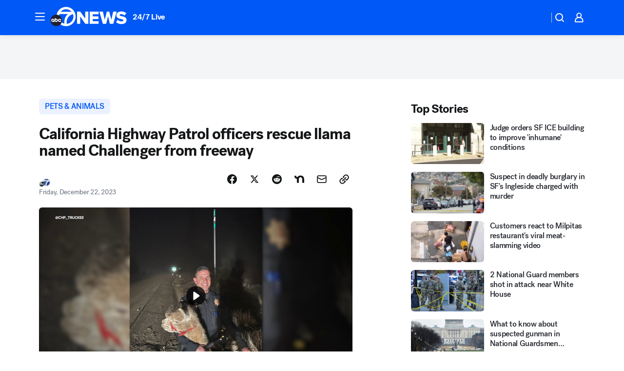

--- FILE ---
content_type: text/html; charset=utf-8
request_url: https://abc7news.com/post/llama-interstate-80-california-highway-patrol-rescue-named-challenger-rescued-off-freeway/14216167/?userab=abc_web_player-460*variant_a_abc_control-1900%2Cotv_web_player-461*variant_a_otv_control-1902
body_size: 58482
content:

        <!DOCTYPE html>
        <html lang="en" lang="en">
            <head>
                <!-- ABCOTV | 8576d42d8cae | 6383 | bca2f6a2fc9dacd47f5097689c894ade5ad20aa1 | abc7news.com | Thu, 27 Nov 2025 12:02:03 GMT -->
                <meta charSet="utf-8" />
                <meta name="viewport" content="initial-scale=1.0, maximum-scale=3.0, user-scalable=yes" />
                <meta http-equiv="x-ua-compatible" content="IE=edge,chrome=1" />
                <meta property="og:locale" content="en_US" />
                <link href="https://cdn.abcotvs.net/abcotv" rel="preconnect" crossorigin />
                
                <link data-react-helmet="true" rel="alternate" hreflang="en" href="https://abc7news.com/post/llama-interstate-80-california-highway-patrol-rescue-named-challenger-rescued-off-freeway/14216167/"/><link data-react-helmet="true" rel="shortcut icon" href="https://cdn.abcotvs.net/abcotv/assets/news/kgo/images/logos/favicon.ico"/><link data-react-helmet="true" rel="manifest" href="/manifest.json"/><link data-react-helmet="true" rel="alternate" href="//abc7news.com/feed/" title="ABC7 San Francisco RSS" type="application/rss+xml"/><link data-react-helmet="true" rel="alternate" href="android-app://com.abclocal.kgo.news/http/abc7news.com/story/14216167"/><link data-react-helmet="true" rel="canonical" href="https://abc7news.com/post/llama-interstate-80-california-highway-patrol-rescue-named-challenger-rescued-off-freeway/14216167/"/><link data-react-helmet="true" rel="amphtml" href="https://abc7news.com/amp/post/llama-interstate-80-california-highway-patrol-rescue-named-challenger-rescued-off-freeway/14216167/"/><link data-react-helmet="true" href="//assets-cdn.abcotvs.net/abcotv/bca2f6a2fc9d-release-11-12-2025.8/client/abcotv/css/fusion-ffa01a30.css" rel="stylesheet"/><link data-react-helmet="true" href="//assets-cdn.abcotvs.net/abcotv/bca2f6a2fc9d-release-11-12-2025.8/client/abcotv/css/7987-3f6c1b98.css" rel="stylesheet"/><link data-react-helmet="true" href="//assets-cdn.abcotvs.net/abcotv/bca2f6a2fc9d-release-11-12-2025.8/client/abcotv/css/abcotv-fecb128a.css" rel="stylesheet"/><link data-react-helmet="true" href="//assets-cdn.abcotvs.net/abcotv/bca2f6a2fc9d-release-11-12-2025.8/client/abcotv/css/4037-607b0835.css" rel="stylesheet"/><link data-react-helmet="true" href="//assets-cdn.abcotvs.net/abcotv/bca2f6a2fc9d-release-11-12-2025.8/client/abcotv/css/1058-7debb770.css" rel="stylesheet"/><link data-react-helmet="true" href="//assets-cdn.abcotvs.net/abcotv/bca2f6a2fc9d-release-11-12-2025.8/client/abcotv/css/prism-story-46058bad.css" rel="stylesheet"/>
                <script>
                    window.__dataLayer = {"helpersEnabled":true,"page":{},"pzn":{},"site":{"device":"desktop","portal":"news"},"visitor":{}},
                        consentToken = window.localStorage.getItem('consentToken');

                    if (consentToken) {
                        console.log('consentToken', JSON.parse(consentToken))
                        window.__dataLayer.visitor = { consent : JSON.parse(consentToken) }; 
                    }
                </script>
                <script src="https://dcf.espn.com/TWDC-DTCI/prod/Bootstrap.js"></script>
                <link rel="preload" as="font" href="https://s.abcnews.com/assets/dtci/fonts/post-grotesk/PostGrotesk-Book.woff2" crossorigin>
<link rel="preload" as="font" href="https://s.abcnews.com/assets/dtci/fonts/post-grotesk/PostGrotesk-Bold.woff2" crossorigin>
<link rel="preload" as="font" href="https://s.abcnews.com/assets/dtci/fonts/post-grotesk/PostGrotesk-Medium.woff2" crossorigin>
<link rel="preload" as="font" href="https://s.abcnews.com/assets/dtci/fonts/klim/tiempos/TiemposText-Regular.woff2" crossorigin>
                <script src="//assets-cdn.abcotvs.net/abcotv/bca2f6a2fc9d-release-11-12-2025.8/client/abcotv/runtime-14f19450.js" defer></script><script src="//assets-cdn.abcotvs.net/abcotv/bca2f6a2fc9d-release-11-12-2025.8/client/abcotv/7987-1fb9b2cd.js" defer></script><script src="//assets-cdn.abcotvs.net/abcotv/bca2f6a2fc9d-release-11-12-2025.8/client/abcotv/507-c7ed365d.js" defer></script><script src="//assets-cdn.abcotvs.net/abcotv/bca2f6a2fc9d-release-11-12-2025.8/client/abcotv/7299-56163442.js" defer></script><script src="//assets-cdn.abcotvs.net/abcotv/bca2f6a2fc9d-release-11-12-2025.8/client/abcotv/2561-2bebf93f.js" defer></script><script src="//assets-cdn.abcotvs.net/abcotv/bca2f6a2fc9d-release-11-12-2025.8/client/abcotv/8494-c13544f0.js" defer></script><script src="//assets-cdn.abcotvs.net/abcotv/bca2f6a2fc9d-release-11-12-2025.8/client/abcotv/2433-6b3fc2ed.js" defer></script><script src="//assets-cdn.abcotvs.net/abcotv/bca2f6a2fc9d-release-11-12-2025.8/client/abcotv/4037-0a28bbfa.js" defer></script><script src="//assets-cdn.abcotvs.net/abcotv/bca2f6a2fc9d-release-11-12-2025.8/client/abcotv/8317-93d27075.js" defer></script><script src="//assets-cdn.abcotvs.net/abcotv/bca2f6a2fc9d-release-11-12-2025.8/client/abcotv/1361-ae4c5f00.js" defer></script><script src="//assets-cdn.abcotvs.net/abcotv/bca2f6a2fc9d-release-11-12-2025.8/client/abcotv/8115-0ce0b856.js" defer></script><script src="//assets-cdn.abcotvs.net/abcotv/bca2f6a2fc9d-release-11-12-2025.8/client/abcotv/9156-7bb906bd.js" defer></script><script src="//assets-cdn.abcotvs.net/abcotv/bca2f6a2fc9d-release-11-12-2025.8/client/abcotv/1837-d6b24a22.js" defer></script><script src="//assets-cdn.abcotvs.net/abcotv/bca2f6a2fc9d-release-11-12-2025.8/client/abcotv/3167-7b9694a6.js" defer></script><script src="//assets-cdn.abcotvs.net/abcotv/bca2f6a2fc9d-release-11-12-2025.8/client/abcotv/8561-9678c453.js" defer></script><script src="//assets-cdn.abcotvs.net/abcotv/bca2f6a2fc9d-release-11-12-2025.8/client/abcotv/1058-0970e931.js" defer></script>
                <link rel="prefetch" href="//assets-cdn.abcotvs.net/abcotv/bca2f6a2fc9d-release-11-12-2025.8/client/abcotv/_manifest.js" as="script" /><link rel="prefetch" href="//assets-cdn.abcotvs.net/abcotv/bca2f6a2fc9d-release-11-12-2025.8/client/abcotv/abcotv-80404658.js" as="script" />
<link rel="prefetch" href="//assets-cdn.abcotvs.net/abcotv/bca2f6a2fc9d-release-11-12-2025.8/client/abcotv/prism-story-1b7cb519.js" as="script" />
                <title data-react-helmet="true">California Highway Patrol officers rescue llama named Challenger from Interstate 80 freeway - ABC7 San Francisco</title>
                <meta data-react-helmet="true" name="description" content="The California Highway Patrol proved that it is prepared for just about anything after it rescued an exotic pet from a NorCal freeway."/><meta data-react-helmet="true" name="keywords" content="llama interstate 80, california highway patrol rescue llama, llama named challenger, llama rescued off freeway, truckee chp llama, 14216167"/><meta data-react-helmet="true" name="tags" content="california,CHP,pet-rescue,rescue,freeway,I-80"/><meta data-react-helmet="true" name="apple-itunes-app" content="app-id=407314068, affiliate-data=ct=kgo-smart-banner&amp;pt=302756, app-argument=https://abc7news.com/story/14216167"/><meta data-react-helmet="true" property="fb:app_id" content="479764485457445"/><meta data-react-helmet="true" property="fb:pages" content="57427307078"/><meta data-react-helmet="true" property="og:site_name" content="ABC7 San Francisco"/><meta data-react-helmet="true" property="og:url" content="https://abc7news.com/post/llama-interstate-80-california-highway-patrol-rescue-named-challenger-rescued-off-freeway/14216167/"/><meta data-react-helmet="true" property="og:title" content="California Highway Patrol officers rescue llama named Challenger from freeway"/><meta data-react-helmet="true" property="og:description" content="There was some llama drama on one Northern California freeway Friday."/><meta data-react-helmet="true" property="og:image" content="https://cdn.abcotvs.com/dip/images/14216077_122223-kgo-chp-llama-img.jpg?w=1600"/><meta data-react-helmet="true" property="og:type" content="article"/><meta data-react-helmet="true" name="twitter:site" content="@abc7newsbayarea"/><meta data-react-helmet="true" name="twitter:creator" content="@abc7newsbayarea"/><meta data-react-helmet="true" name="twitter:url" content="https://abc7news.com/post/llama-interstate-80-california-highway-patrol-rescue-named-challenger-rescued-off-freeway/14216167/"/><meta data-react-helmet="true" name="twitter:title" content="California Highway Patrol officers rescue llama named Challenger from freeway"/><meta data-react-helmet="true" name="twitter:description" content="There was some llama drama on one Northern California freeway Friday."/><meta data-react-helmet="true" name="twitter:card" content="summary_large_image"/><meta data-react-helmet="true" name="twitter:image" content="https://cdn.abcotvs.com/dip/images/14216077_122223-kgo-chp-llama-img.jpg?w=1600"/><meta data-react-helmet="true" name="twitter:app:name:iphone" content="kgo"/><meta data-react-helmet="true" name="twitter:app:id:iphone" content="407314068"/><meta data-react-helmet="true" name="twitter:app:name:googleplay" content="kgo"/><meta data-react-helmet="true" name="twitter:app:id:googleplay" content="com.abclocal.kgo.news"/><meta data-react-helmet="true" property="article:published_time" content="2023-12-22T21:00:00Z"/><meta data-react-helmet="true" property="article:modified_time" content="2023-12-22T21:00:32Z"/><meta data-react-helmet="true" property="article:section" content="pets-animals"/><meta data-react-helmet="true" name="title" content="California Highway Patrol officers rescue llama named Challenger from freeway"/><meta data-react-helmet="true" name="medium" content="website"/><meta data-react-helmet="true" name="robots" content="max-image-preview:large"/>
                <script data-react-helmet="true" src="https://scripts.webcontentassessor.com/scripts/2861618ebeedab55aff63bbcff53232e80cba13d83492d335b72e228e566d16d"></script><script data-react-helmet="true" type="application/ld+json">{"@context":"http://schema.org/","@type":"NewsArticle","mainEntityOfPage":{"@id":"https://abc7news.com/post/llama-interstate-80-california-highway-patrol-rescue-named-challenger-rescued-off-freeway/14216167/","@type":"WebPage"},"about":[{"name":" PETS & ANIMALS","@type":"Thing"}],"author":[{"name":"","@type":"Person"}],"dateline":"TRUCKEE, Calif. (KGO)","dateModified":"2023-12-22T21:00:32.000Z","datePublished":"2023-12-22T21:00:35.000Z","headline":"California Highway Patrol officers rescue llama named Challenger from freeway","mentions":[{"name":" PETS & ANIMALS","@type":"Thing"},{"name":" CALIFORNIA","@type":"Thing"},{"name":" CHP","@type":"Thing"},{"name":" PET RESCUE","@type":"Thing"},{"name":" RESCUE","@type":"Thing"},{"name":" FREEWAY","@type":"Thing"},{"name":" I 80","@type":"Thing"}],"publisher":{"name":"","logo":{"url":"","width":0,"height":0,"@type":"ImageObject"},"@type":"Organization"}}</script>
                
                <script data-rum-type="legacy" data-rum-pct="100">(() => {function gc(n){n=document.cookie.match("(^|;) ?"+n+"=([^;]*)(;|$)");return n?n[2]:null}function sc(n){document.cookie=n}function smpl(n){n/=100;return!!n&&Math.random()<=n}var _nr=!1,_nrCookie=gc("_nr");null!==_nrCookie?"1"===_nrCookie&&(_nr=!0):smpl(100)?(_nr=!0,sc("_nr=1; path=/")):(_nr=!1,sc("_nr=0; path=/"));_nr && (() => {;window.NREUM||(NREUM={});NREUM.init={distributed_tracing:{enabled:true},privacy:{cookies_enabled:true},ajax:{deny_list:["bam.nr-data.net"]}};;NREUM.info = {"beacon":"bam.nr-data.net","errorBeacon":"bam.nr-data.net","sa":1,"licenseKey":"5985ced6ff","applicationID":"367459870"};__nr_require=function(t,e,n){function r(n){if(!e[n]){var o=e[n]={exports:{}};t[n][0].call(o.exports,function(e){var o=t[n][1][e];return r(o||e)},o,o.exports)}return e[n].exports}if("function"==typeof __nr_require)return __nr_require;for(var o=0;o<n.length;o++)r(n[o]);return r}({1:[function(t,e,n){function r(t){try{s.console&&console.log(t)}catch(e){}}var o,i=t("ee"),a=t(31),s={};try{o=localStorage.getItem("__nr_flags").split(","),console&&"function"==typeof console.log&&(s.console=!0,o.indexOf("dev")!==-1&&(s.dev=!0),o.indexOf("nr_dev")!==-1&&(s.nrDev=!0))}catch(c){}s.nrDev&&i.on("internal-error",function(t){r(t.stack)}),s.dev&&i.on("fn-err",function(t,e,n){r(n.stack)}),s.dev&&(r("NR AGENT IN DEVELOPMENT MODE"),r("flags: "+a(s,function(t,e){return t}).join(", ")))},{}],2:[function(t,e,n){function r(t,e,n,r,s){try{l?l-=1:o(s||new UncaughtException(t,e,n),!0)}catch(f){try{i("ierr",[f,c.now(),!0])}catch(d){}}return"function"==typeof u&&u.apply(this,a(arguments))}function UncaughtException(t,e,n){this.message=t||"Uncaught error with no additional information",this.sourceURL=e,this.line=n}function o(t,e){var n=e?null:c.now();i("err",[t,n])}var i=t("handle"),a=t(32),s=t("ee"),c=t("loader"),f=t("gos"),u=window.onerror,d=!1,p="nr@seenError";if(!c.disabled){var l=0;c.features.err=!0,t(1),window.onerror=r;try{throw new Error}catch(h){"stack"in h&&(t(14),t(13),"addEventListener"in window&&t(7),c.xhrWrappable&&t(15),d=!0)}s.on("fn-start",function(t,e,n){d&&(l+=1)}),s.on("fn-err",function(t,e,n){d&&!n[p]&&(f(n,p,function(){return!0}),this.thrown=!0,o(n))}),s.on("fn-end",function(){d&&!this.thrown&&l>0&&(l-=1)}),s.on("internal-error",function(t){i("ierr",[t,c.now(),!0])})}},{}],3:[function(t,e,n){var r=t("loader");r.disabled||(r.features.ins=!0)},{}],4:[function(t,e,n){function r(){U++,L=g.hash,this[u]=y.now()}function o(){U--,g.hash!==L&&i(0,!0);var t=y.now();this[h]=~~this[h]+t-this[u],this[d]=t}function i(t,e){E.emit("newURL",[""+g,e])}function a(t,e){t.on(e,function(){this[e]=y.now()})}var s="-start",c="-end",f="-body",u="fn"+s,d="fn"+c,p="cb"+s,l="cb"+c,h="jsTime",m="fetch",v="addEventListener",w=window,g=w.location,y=t("loader");if(w[v]&&y.xhrWrappable&&!y.disabled){var x=t(11),b=t(12),E=t(9),R=t(7),O=t(14),T=t(8),S=t(15),P=t(10),M=t("ee"),C=M.get("tracer"),N=t(23);t(17),y.features.spa=!0;var L,U=0;M.on(u,r),b.on(p,r),P.on(p,r),M.on(d,o),b.on(l,o),P.on(l,o),M.buffer([u,d,"xhr-resolved"]),R.buffer([u]),O.buffer(["setTimeout"+c,"clearTimeout"+s,u]),S.buffer([u,"new-xhr","send-xhr"+s]),T.buffer([m+s,m+"-done",m+f+s,m+f+c]),E.buffer(["newURL"]),x.buffer([u]),b.buffer(["propagate",p,l,"executor-err","resolve"+s]),C.buffer([u,"no-"+u]),P.buffer(["new-jsonp","cb-start","jsonp-error","jsonp-end"]),a(T,m+s),a(T,m+"-done"),a(P,"new-jsonp"),a(P,"jsonp-end"),a(P,"cb-start"),E.on("pushState-end",i),E.on("replaceState-end",i),w[v]("hashchange",i,N(!0)),w[v]("load",i,N(!0)),w[v]("popstate",function(){i(0,U>1)},N(!0))}},{}],5:[function(t,e,n){function r(){var t=new PerformanceObserver(function(t,e){var n=t.getEntries();s(v,[n])});try{t.observe({entryTypes:["resource"]})}catch(e){}}function o(t){if(s(v,[window.performance.getEntriesByType(w)]),window.performance["c"+p])try{window.performance[h](m,o,!1)}catch(t){}else try{window.performance[h]("webkit"+m,o,!1)}catch(t){}}function i(t){}if(window.performance&&window.performance.timing&&window.performance.getEntriesByType){var a=t("ee"),s=t("handle"),c=t(14),f=t(13),u=t(6),d=t(23),p="learResourceTimings",l="addEventListener",h="removeEventListener",m="resourcetimingbufferfull",v="bstResource",w="resource",g="-start",y="-end",x="fn"+g,b="fn"+y,E="bstTimer",R="pushState",O=t("loader");if(!O.disabled){O.features.stn=!0,t(9),"addEventListener"in window&&t(7);var T=NREUM.o.EV;a.on(x,function(t,e){var n=t[0];n instanceof T&&(this.bstStart=O.now())}),a.on(b,function(t,e){var n=t[0];n instanceof T&&s("bst",[n,e,this.bstStart,O.now()])}),c.on(x,function(t,e,n){this.bstStart=O.now(),this.bstType=n}),c.on(b,function(t,e){s(E,[e,this.bstStart,O.now(),this.bstType])}),f.on(x,function(){this.bstStart=O.now()}),f.on(b,function(t,e){s(E,[e,this.bstStart,O.now(),"requestAnimationFrame"])}),a.on(R+g,function(t){this.time=O.now(),this.startPath=location.pathname+location.hash}),a.on(R+y,function(t){s("bstHist",[location.pathname+location.hash,this.startPath,this.time])}),u()?(s(v,[window.performance.getEntriesByType("resource")]),r()):l in window.performance&&(window.performance["c"+p]?window.performance[l](m,o,d(!1)):window.performance[l]("webkit"+m,o,d(!1))),document[l]("scroll",i,d(!1)),document[l]("keypress",i,d(!1)),document[l]("click",i,d(!1))}}},{}],6:[function(t,e,n){e.exports=function(){return"PerformanceObserver"in window&&"function"==typeof window.PerformanceObserver}},{}],7:[function(t,e,n){function r(t){for(var e=t;e&&!e.hasOwnProperty(u);)e=Object.getPrototypeOf(e);e&&o(e)}function o(t){s.inPlace(t,[u,d],"-",i)}function i(t,e){return t[1]}var a=t("ee").get("events"),s=t("wrap-function")(a,!0),c=t("gos"),f=XMLHttpRequest,u="addEventListener",d="removeEventListener";e.exports=a,"getPrototypeOf"in Object?(r(document),r(window),r(f.prototype)):f.prototype.hasOwnProperty(u)&&(o(window),o(f.prototype)),a.on(u+"-start",function(t,e){var n=t[1];if(null!==n&&("function"==typeof n||"object"==typeof n)){var r=c(n,"nr@wrapped",function(){function t(){if("function"==typeof n.handleEvent)return n.handleEvent.apply(n,arguments)}var e={object:t,"function":n}[typeof n];return e?s(e,"fn-",null,e.name||"anonymous"):n});this.wrapped=t[1]=r}}),a.on(d+"-start",function(t){t[1]=this.wrapped||t[1]})},{}],8:[function(t,e,n){function r(t,e,n){var r=t[e];"function"==typeof r&&(t[e]=function(){var t=i(arguments),e={};o.emit(n+"before-start",[t],e);var a;e[m]&&e[m].dt&&(a=e[m].dt);var s=r.apply(this,t);return o.emit(n+"start",[t,a],s),s.then(function(t){return o.emit(n+"end",[null,t],s),t},function(t){throw o.emit(n+"end",[t],s),t})})}var o=t("ee").get("fetch"),i=t(32),a=t(31);e.exports=o;var s=window,c="fetch-",f=c+"body-",u=["arrayBuffer","blob","json","text","formData"],d=s.Request,p=s.Response,l=s.fetch,h="prototype",m="nr@context";d&&p&&l&&(a(u,function(t,e){r(d[h],e,f),r(p[h],e,f)}),r(s,"fetch",c),o.on(c+"end",function(t,e){var n=this;if(e){var r=e.headers.get("content-length");null!==r&&(n.rxSize=r),o.emit(c+"done",[null,e],n)}else o.emit(c+"done",[t],n)}))},{}],9:[function(t,e,n){var r=t("ee").get("history"),o=t("wrap-function")(r);e.exports=r;var i=window.history&&window.history.constructor&&window.history.constructor.prototype,a=window.history;i&&i.pushState&&i.replaceState&&(a=i),o.inPlace(a,["pushState","replaceState"],"-")},{}],10:[function(t,e,n){function r(t){function e(){f.emit("jsonp-end",[],l),t.removeEventListener("load",e,c(!1)),t.removeEventListener("error",n,c(!1))}function n(){f.emit("jsonp-error",[],l),f.emit("jsonp-end",[],l),t.removeEventListener("load",e,c(!1)),t.removeEventListener("error",n,c(!1))}var r=t&&"string"==typeof t.nodeName&&"script"===t.nodeName.toLowerCase();if(r){var o="function"==typeof t.addEventListener;if(o){var a=i(t.src);if(a){var d=s(a),p="function"==typeof d.parent[d.key];if(p){var l={};u.inPlace(d.parent,[d.key],"cb-",l),t.addEventListener("load",e,c(!1)),t.addEventListener("error",n,c(!1)),f.emit("new-jsonp",[t.src],l)}}}}}function o(){return"addEventListener"in window}function i(t){var e=t.match(d);return e?e[1]:null}function a(t,e){var n=t.match(l),r=n[1],o=n[3];return o?a(o,e[r]):e[r]}function s(t){var e=t.match(p);return e&&e.length>=3?{key:e[2],parent:a(e[1],window)}:{key:t,parent:window}}var c=t(23),f=t("ee").get("jsonp"),u=t("wrap-function")(f);if(e.exports=f,o()){var d=/[?&](?:callback|cb)=([^&#]+)/,p=/(.*).([^.]+)/,l=/^(w+)(.|$)(.*)$/,h=["appendChild","insertBefore","replaceChild"];Node&&Node.prototype&&Node.prototype.appendChild?u.inPlace(Node.prototype,h,"dom-"):(u.inPlace(HTMLElement.prototype,h,"dom-"),u.inPlace(HTMLHeadElement.prototype,h,"dom-"),u.inPlace(HTMLBodyElement.prototype,h,"dom-")),f.on("dom-start",function(t){r(t[0])})}},{}],11:[function(t,e,n){var r=t("ee").get("mutation"),o=t("wrap-function")(r),i=NREUM.o.MO;e.exports=r,i&&(window.MutationObserver=function(t){return this instanceof i?new i(o(t,"fn-")):i.apply(this,arguments)},MutationObserver.prototype=i.prototype)},{}],12:[function(t,e,n){function r(t){var e=i.context(),n=s(t,"executor-",e,null,!1),r=new f(n);return i.context(r).getCtx=function(){return e},r}var o=t("wrap-function"),i=t("ee").get("promise"),a=t("ee").getOrSetContext,s=o(i),c=t(31),f=NREUM.o.PR;e.exports=i,f&&(window.Promise=r,["all","race"].forEach(function(t){var e=f[t];f[t]=function(n){function r(t){return function(){i.emit("propagate",[null,!o],a,!1,!1),o=o||!t}}var o=!1;c(n,function(e,n){Promise.resolve(n).then(r("all"===t),r(!1))});var a=e.apply(f,arguments),s=f.resolve(a);return s}}),["resolve","reject"].forEach(function(t){var e=f[t];f[t]=function(t){var n=e.apply(f,arguments);return t!==n&&i.emit("propagate",[t,!0],n,!1,!1),n}}),f.prototype["catch"]=function(t){return this.then(null,t)},f.prototype=Object.create(f.prototype,{constructor:{value:r}}),c(Object.getOwnPropertyNames(f),function(t,e){try{r[e]=f[e]}catch(n){}}),o.wrapInPlace(f.prototype,"then",function(t){return function(){var e=this,n=o.argsToArray.apply(this,arguments),r=a(e);r.promise=e,n[0]=s(n[0],"cb-",r,null,!1),n[1]=s(n[1],"cb-",r,null,!1);var c=t.apply(this,n);return r.nextPromise=c,i.emit("propagate",[e,!0],c,!1,!1),c}}),i.on("executor-start",function(t){t[0]=s(t[0],"resolve-",this,null,!1),t[1]=s(t[1],"resolve-",this,null,!1)}),i.on("executor-err",function(t,e,n){t[1](n)}),i.on("cb-end",function(t,e,n){i.emit("propagate",[n,!0],this.nextPromise,!1,!1)}),i.on("propagate",function(t,e,n){this.getCtx&&!e||(this.getCtx=function(){if(t instanceof Promise)var e=i.context(t);return e&&e.getCtx?e.getCtx():this})}),r.toString=function(){return""+f})},{}],13:[function(t,e,n){var r=t("ee").get("raf"),o=t("wrap-function")(r),i="equestAnimationFrame";e.exports=r,o.inPlace(window,["r"+i,"mozR"+i,"webkitR"+i,"msR"+i],"raf-"),r.on("raf-start",function(t){t[0]=o(t[0],"fn-")})},{}],14:[function(t,e,n){function r(t,e,n){t[0]=a(t[0],"fn-",null,n)}function o(t,e,n){this.method=n,this.timerDuration=isNaN(t[1])?0:+t[1],t[0]=a(t[0],"fn-",this,n)}var i=t("ee").get("timer"),a=t("wrap-function")(i),s="setTimeout",c="setInterval",f="clearTimeout",u="-start",d="-";e.exports=i,a.inPlace(window,[s,"setImmediate"],s+d),a.inPlace(window,[c],c+d),a.inPlace(window,[f,"clearImmediate"],f+d),i.on(c+u,r),i.on(s+u,o)},{}],15:[function(t,e,n){function r(t,e){d.inPlace(e,["onreadystatechange"],"fn-",s)}function o(){var t=this,e=u.context(t);t.readyState>3&&!e.resolved&&(e.resolved=!0,u.emit("xhr-resolved",[],t)),d.inPlace(t,y,"fn-",s)}function i(t){x.push(t),m&&(E?E.then(a):w?w(a):(R=-R,O.data=R))}function a(){for(var t=0;t<x.length;t++)r([],x[t]);x.length&&(x=[])}function s(t,e){return e}function c(t,e){for(var n in t)e[n]=t[n];return e}t(7);var f=t("ee"),u=f.get("xhr"),d=t("wrap-function")(u),p=t(23),l=NREUM.o,h=l.XHR,m=l.MO,v=l.PR,w=l.SI,g="readystatechange",y=["onload","onerror","onabort","onloadstart","onloadend","onprogress","ontimeout"],x=[];e.exports=u;var b=window.XMLHttpRequest=function(t){var e=new h(t);try{u.emit("new-xhr",[e],e),e.addEventListener(g,o,p(!1))}catch(n){try{u.emit("internal-error",[n])}catch(r){}}return e};if(c(h,b),b.prototype=h.prototype,d.inPlace(b.prototype,["open","send"],"-xhr-",s),u.on("send-xhr-start",function(t,e){r(t,e),i(e)}),u.on("open-xhr-start",r),m){var E=v&&v.resolve();if(!w&&!v){var R=1,O=document.createTextNode(R);new m(a).observe(O,{characterData:!0})}}else f.on("fn-end",function(t){t[0]&&t[0].type===g||a()})},{}],16:[function(t,e,n){function r(t){if(!s(t))return null;var e=window.NREUM;if(!e.loader_config)return null;var n=(e.loader_config.accountID||"").toString()||null,r=(e.loader_config.agentID||"").toString()||null,f=(e.loader_config.trustKey||"").toString()||null;if(!n||!r)return null;var h=l.generateSpanId(),m=l.generateTraceId(),v=Date.now(),w={spanId:h,traceId:m,timestamp:v};return(t.sameOrigin||c(t)&&p())&&(w.traceContextParentHeader=o(h,m),w.traceContextStateHeader=i(h,v,n,r,f)),(t.sameOrigin&&!u()||!t.sameOrigin&&c(t)&&d())&&(w.newrelicHeader=a(h,m,v,n,r,f)),w}function o(t,e){return"00-"+e+"-"+t+"-01"}function i(t,e,n,r,o){var i=0,a="",s=1,c="",f="";return o+"@nr="+i+"-"+s+"-"+n+"-"+r+"-"+t+"-"+a+"-"+c+"-"+f+"-"+e}function a(t,e,n,r,o,i){var a="btoa"in window&&"function"==typeof window.btoa;if(!a)return null;var s={v:[0,1],d:{ty:"Browser",ac:r,ap:o,id:t,tr:e,ti:n}};return i&&r!==i&&(s.d.tk=i),btoa(JSON.stringify(s))}function s(t){return f()&&c(t)}function c(t){var e=!1,n={};if("init"in NREUM&&"distributed_tracing"in NREUM.init&&(n=NREUM.init.distributed_tracing),t.sameOrigin)e=!0;else if(n.allowed_origins instanceof Array)for(var r=0;r<n.allowed_origins.length;r++){var o=h(n.allowed_origins[r]);if(t.hostname===o.hostname&&t.protocol===o.protocol&&t.port===o.port){e=!0;break}}return e}function f(){return"init"in NREUM&&"distributed_tracing"in NREUM.init&&!!NREUM.init.distributed_tracing.enabled}function u(){return"init"in NREUM&&"distributed_tracing"in NREUM.init&&!!NREUM.init.distributed_tracing.exclude_newrelic_header}function d(){return"init"in NREUM&&"distributed_tracing"in NREUM.init&&NREUM.init.distributed_tracing.cors_use_newrelic_header!==!1}function p(){return"init"in NREUM&&"distributed_tracing"in NREUM.init&&!!NREUM.init.distributed_tracing.cors_use_tracecontext_headers}var l=t(28),h=t(18);e.exports={generateTracePayload:r,shouldGenerateTrace:s}},{}],17:[function(t,e,n){function r(t){var e=this.params,n=this.metrics;if(!this.ended){this.ended=!0;for(var r=0;r<p;r++)t.removeEventListener(d[r],this.listener,!1);return e.protocol&&"data"===e.protocol?void g("Ajax/DataUrl/Excluded"):void(e.aborted||(n.duration=a.now()-this.startTime,this.loadCaptureCalled||4!==t.readyState?null==e.status&&(e.status=0):i(this,t),n.cbTime=this.cbTime,s("xhr",[e,n,this.startTime,this.endTime,"xhr"],this)))}}function o(t,e){var n=c(e),r=t.params;r.hostname=n.hostname,r.port=n.port,r.protocol=n.protocol,r.host=n.hostname+":"+n.port,r.pathname=n.pathname,t.parsedOrigin=n,t.sameOrigin=n.sameOrigin}function i(t,e){t.params.status=e.status;var n=v(e,t.lastSize);if(n&&(t.metrics.rxSize=n),t.sameOrigin){var r=e.getResponseHeader("X-NewRelic-App-Data");r&&(t.params.cat=r.split(", ").pop())}t.loadCaptureCalled=!0}var a=t("loader");if(a.xhrWrappable&&!a.disabled){var s=t("handle"),c=t(18),f=t(16).generateTracePayload,u=t("ee"),d=["load","error","abort","timeout"],p=d.length,l=t("id"),h=t(24),m=t(22),v=t(19),w=t(23),g=t(25).recordSupportability,y=NREUM.o.REQ,x=window.XMLHttpRequest;a.features.xhr=!0,t(15),t(8),u.on("new-xhr",function(t){var e=this;e.totalCbs=0,e.called=0,e.cbTime=0,e.end=r,e.ended=!1,e.xhrGuids={},e.lastSize=null,e.loadCaptureCalled=!1,e.params=this.params||{},e.metrics=this.metrics||{},t.addEventListener("load",function(n){i(e,t)},w(!1)),h&&(h>34||h<10)||t.addEventListener("progress",function(t){e.lastSize=t.loaded},w(!1))}),u.on("open-xhr-start",function(t){this.params={method:t[0]},o(this,t[1]),this.metrics={}}),u.on("open-xhr-end",function(t,e){"loader_config"in NREUM&&"xpid"in NREUM.loader_config&&this.sameOrigin&&e.setRequestHeader("X-NewRelic-ID",NREUM.loader_config.xpid);var n=f(this.parsedOrigin);if(n){var r=!1;n.newrelicHeader&&(e.setRequestHeader("newrelic",n.newrelicHeader),r=!0),n.traceContextParentHeader&&(e.setRequestHeader("traceparent",n.traceContextParentHeader),n.traceContextStateHeader&&e.setRequestHeader("tracestate",n.traceContextStateHeader),r=!0),r&&(this.dt=n)}}),u.on("send-xhr-start",function(t,e){var n=this.metrics,r=t[0],o=this;if(n&&r){var i=m(r);i&&(n.txSize=i)}this.startTime=a.now(),this.listener=function(t){try{"abort"!==t.type||o.loadCaptureCalled||(o.params.aborted=!0),("load"!==t.type||o.called===o.totalCbs&&(o.onloadCalled||"function"!=typeof e.onload))&&o.end(e)}catch(n){try{u.emit("internal-error",[n])}catch(r){}}};for(var s=0;s<p;s++)e.addEventListener(d[s],this.listener,w(!1))}),u.on("xhr-cb-time",function(t,e,n){this.cbTime+=t,e?this.onloadCalled=!0:this.called+=1,this.called!==this.totalCbs||!this.onloadCalled&&"function"==typeof n.onload||this.end(n)}),u.on("xhr-load-added",function(t,e){var n=""+l(t)+!!e;this.xhrGuids&&!this.xhrGuids[n]&&(this.xhrGuids[n]=!0,this.totalCbs+=1)}),u.on("xhr-load-removed",function(t,e){var n=""+l(t)+!!e;this.xhrGuids&&this.xhrGuids[n]&&(delete this.xhrGuids[n],this.totalCbs-=1)}),u.on("xhr-resolved",function(){this.endTime=a.now()}),u.on("addEventListener-end",function(t,e){e instanceof x&&"load"===t[0]&&u.emit("xhr-load-added",[t[1],t[2]],e)}),u.on("removeEventListener-end",function(t,e){e instanceof x&&"load"===t[0]&&u.emit("xhr-load-removed",[t[1],t[2]],e)}),u.on("fn-start",function(t,e,n){e instanceof x&&("onload"===n&&(this.onload=!0),("load"===(t[0]&&t[0].type)||this.onload)&&(this.xhrCbStart=a.now()))}),u.on("fn-end",function(t,e){this.xhrCbStart&&u.emit("xhr-cb-time",[a.now()-this.xhrCbStart,this.onload,e],e)}),u.on("fetch-before-start",function(t){function e(t,e){var n=!1;return e.newrelicHeader&&(t.set("newrelic",e.newrelicHeader),n=!0),e.traceContextParentHeader&&(t.set("traceparent",e.traceContextParentHeader),e.traceContextStateHeader&&t.set("tracestate",e.traceContextStateHeader),n=!0),n}var n,r=t[1]||{};"string"==typeof t[0]?n=t[0]:t[0]&&t[0].url?n=t[0].url:window.URL&&t[0]&&t[0]instanceof URL&&(n=t[0].href),n&&(this.parsedOrigin=c(n),this.sameOrigin=this.parsedOrigin.sameOrigin);var o=f(this.parsedOrigin);if(o&&(o.newrelicHeader||o.traceContextParentHeader))if("string"==typeof t[0]||window.URL&&t[0]&&t[0]instanceof URL){var i={};for(var a in r)i[a]=r[a];i.headers=new Headers(r.headers||{}),e(i.headers,o)&&(this.dt=o),t.length>1?t[1]=i:t.push(i)}else t[0]&&t[0].headers&&e(t[0].headers,o)&&(this.dt=o)}),u.on("fetch-start",function(t,e){this.params={},this.metrics={},this.startTime=a.now(),this.dt=e,t.length>=1&&(this.target=t[0]),t.length>=2&&(this.opts=t[1]);var n,r=this.opts||{},i=this.target;if("string"==typeof i?n=i:"object"==typeof i&&i instanceof y?n=i.url:window.URL&&"object"==typeof i&&i instanceof URL&&(n=i.href),o(this,n),"data"!==this.params.protocol){var s=(""+(i&&i instanceof y&&i.method||r.method||"GET")).toUpperCase();this.params.method=s,this.txSize=m(r.body)||0}}),u.on("fetch-done",function(t,e){if(this.endTime=a.now(),this.params||(this.params={}),"data"===this.params.protocol)return void g("Ajax/DataUrl/Excluded");this.params.status=e?e.status:0;var n;"string"==typeof this.rxSize&&this.rxSize.length>0&&(n=+this.rxSize);var r={txSize:this.txSize,rxSize:n,duration:a.now()-this.startTime};s("xhr",[this.params,r,this.startTime,this.endTime,"fetch"],this)})}},{}],18:[function(t,e,n){var r={};e.exports=function(t){if(t in r)return r[t];if(0===(t||"").indexOf("data:"))return{protocol:"data"};var e=document.createElement("a"),n=window.location,o={};e.href=t,o.port=e.port;var i=e.href.split("://");!o.port&&i[1]&&(o.port=i[1].split("/")[0].split("@").pop().split(":")[1]),o.port&&"0"!==o.port||(o.port="https"===i[0]?"443":"80"),o.hostname=e.hostname||n.hostname,o.pathname=e.pathname,o.protocol=i[0],"/"!==o.pathname.charAt(0)&&(o.pathname="/"+o.pathname);var a=!e.protocol||":"===e.protocol||e.protocol===n.protocol,s=e.hostname===document.domain&&e.port===n.port;return o.sameOrigin=a&&(!e.hostname||s),"/"===o.pathname&&(r[t]=o),o}},{}],19:[function(t,e,n){function r(t,e){var n=t.responseType;return"json"===n&&null!==e?e:"arraybuffer"===n||"blob"===n||"json"===n?o(t.response):"text"===n||""===n||void 0===n?o(t.responseText):void 0}var o=t(22);e.exports=r},{}],20:[function(t,e,n){function r(){}function o(t,e,n,r){return function(){return u.recordSupportability("API/"+e+"/called"),i(t+e,[f.now()].concat(s(arguments)),n?null:this,r),n?void 0:this}}var i=t("handle"),a=t(31),s=t(32),c=t("ee").get("tracer"),f=t("loader"),u=t(25),d=NREUM;"undefined"==typeof window.newrelic&&(newrelic=d);var p=["setPageViewName","setCustomAttribute","setErrorHandler","finished","addToTrace","inlineHit","addRelease"],l="api-",h=l+"ixn-";a(p,function(t,e){d[e]=o(l,e,!0,"api")}),d.addPageAction=o(l,"addPageAction",!0),d.setCurrentRouteName=o(l,"routeName",!0),e.exports=newrelic,d.interaction=function(){return(new r).get()};var m=r.prototype={createTracer:function(t,e){var n={},r=this,o="function"==typeof e;return i(h+"tracer",[f.now(),t,n],r),function(){if(c.emit((o?"":"no-")+"fn-start",[f.now(),r,o],n),o)try{return e.apply(this,arguments)}catch(t){throw c.emit("fn-err",[arguments,this,t],n),t}finally{c.emit("fn-end",[f.now()],n)}}}};a("actionText,setName,setAttribute,save,ignore,onEnd,getContext,end,get".split(","),function(t,e){m[e]=o(h,e)}),newrelic.noticeError=function(t,e){"string"==typeof t&&(t=new Error(t)),u.recordSupportability("API/noticeError/called"),i("err",[t,f.now(),!1,e])}},{}],21:[function(t,e,n){function r(t){if(NREUM.init){for(var e=NREUM.init,n=t.split("."),r=0;r<n.length-1;r++)if(e=e[n[r]],"object"!=typeof e)return;return e=e[n[n.length-1]]}}e.exports={getConfiguration:r}},{}],22:[function(t,e,n){e.exports=function(t){if("string"==typeof t&&t.length)return t.length;if("object"==typeof t){if("undefined"!=typeof ArrayBuffer&&t instanceof ArrayBuffer&&t.byteLength)return t.byteLength;if("undefined"!=typeof Blob&&t instanceof Blob&&t.size)return t.size;if(!("undefined"!=typeof FormData&&t instanceof FormData))try{return JSON.stringify(t).length}catch(e){return}}}},{}],23:[function(t,e,n){var r=!1;try{var o=Object.defineProperty({},"passive",{get:function(){r=!0}});window.addEventListener("testPassive",null,o),window.removeEventListener("testPassive",null,o)}catch(i){}e.exports=function(t){return r?{passive:!0,capture:!!t}:!!t}},{}],24:[function(t,e,n){var r=0,o=navigator.userAgent.match(/Firefox[/s](d+.d+)/);o&&(r=+o[1]),e.exports=r},{}],25:[function(t,e,n){function r(t,e){var n=[a,t,{name:t},e];return i("storeMetric",n,null,"api"),n}function o(t,e){var n=[s,t,{name:t},e];return i("storeEventMetrics",n,null,"api"),n}var i=t("handle"),a="sm",s="cm";e.exports={constants:{SUPPORTABILITY_METRIC:a,CUSTOM_METRIC:s},recordSupportability:r,recordCustom:o}},{}],26:[function(t,e,n){function r(){return s.exists&&performance.now?Math.round(performance.now()):(i=Math.max((new Date).getTime(),i))-a}function o(){return i}var i=(new Date).getTime(),a=i,s=t(33);e.exports=r,e.exports.offset=a,e.exports.getLastTimestamp=o},{}],27:[function(t,e,n){function r(t,e){var n=t.getEntries();n.forEach(function(t){"first-paint"===t.name?l("timing",["fp",Math.floor(t.startTime)]):"first-contentful-paint"===t.name&&l("timing",["fcp",Math.floor(t.startTime)])})}function o(t,e){var n=t.getEntries();if(n.length>0){var r=n[n.length-1];if(f&&f<r.startTime)return;var o=[r],i=a({});i&&o.push(i),l("lcp",o)}}function i(t){t.getEntries().forEach(function(t){t.hadRecentInput||l("cls",[t])})}function a(t){var e=navigator.connection||navigator.mozConnection||navigator.webkitConnection;if(e)return e.type&&(t["net-type"]=e.type),e.effectiveType&&(t["net-etype"]=e.effectiveType),e.rtt&&(t["net-rtt"]=e.rtt),e.downlink&&(t["net-dlink"]=e.downlink),t}function s(t){if(t instanceof w&&!y){var e=Math.round(t.timeStamp),n={type:t.type};a(n),e<=h.now()?n.fid=h.now()-e:e>h.offset&&e<=Date.now()?(e-=h.offset,n.fid=h.now()-e):e=h.now(),y=!0,l("timing",["fi",e,n])}}function c(t){"hidden"===t&&(f=h.now(),l("pageHide",[f]))}if(!("init"in NREUM&&"page_view_timing"in NREUM.init&&"enabled"in NREUM.init.page_view_timing&&NREUM.init.page_view_timing.enabled===!1)){var f,u,d,p,l=t("handle"),h=t("loader"),m=t(30),v=t(23),w=NREUM.o.EV;if("PerformanceObserver"in window&&"function"==typeof window.PerformanceObserver){u=new PerformanceObserver(r);try{u.observe({entryTypes:["paint"]})}catch(g){}d=new PerformanceObserver(o);try{d.observe({entryTypes:["largest-contentful-paint"]})}catch(g){}p=new PerformanceObserver(i);try{p.observe({type:"layout-shift",buffered:!0})}catch(g){}}if("addEventListener"in document){var y=!1,x=["click","keydown","mousedown","pointerdown","touchstart"];x.forEach(function(t){document.addEventListener(t,s,v(!1))})}m(c)}},{}],28:[function(t,e,n){function r(){function t(){return e?15&e[n++]:16*Math.random()|0}var e=null,n=0,r=window.crypto||window.msCrypto;r&&r.getRandomValues&&(e=r.getRandomValues(new Uint8Array(31)));for(var o,i="xxxxxxxx-xxxx-4xxx-yxxx-xxxxxxxxxxxx",a="",s=0;s<i.length;s++)o=i[s],"x"===o?a+=t().toString(16):"y"===o?(o=3&t()|8,a+=o.toString(16)):a+=o;return a}function o(){return a(16)}function i(){return a(32)}function a(t){function e(){return n?15&n[r++]:16*Math.random()|0}var n=null,r=0,o=window.crypto||window.msCrypto;o&&o.getRandomValues&&Uint8Array&&(n=o.getRandomValues(new Uint8Array(t)));for(var i=[],a=0;a<t;a++)i.push(e().toString(16));return i.join("")}e.exports={generateUuid:r,generateSpanId:o,generateTraceId:i}},{}],29:[function(t,e,n){function r(t,e){if(!o)return!1;if(t!==o)return!1;if(!e)return!0;if(!i)return!1;for(var n=i.split("."),r=e.split("."),a=0;a<r.length;a++)if(r[a]!==n[a])return!1;return!0}var o=null,i=null,a=/Version\/(\S+)\s+Safari/;if(navigator.userAgent){var s=navigator.userAgent,c=s.match(a);c&&s.indexOf("Chrome")===-1&&s.indexOf("Chromium")===-1&&(o="Safari",i=c[1])}e.exports={agent:o,version:i,match:r}},{}],30:[function(t,e,n){function r(t){function e(){t(s&&document[s]?document[s]:document[i]?"hidden":"visible")}"addEventListener"in document&&a&&document.addEventListener(a,e,o(!1))}var o=t(23);e.exports=r;var i,a,s;"undefined"!=typeof document.hidden?(i="hidden",a="visibilitychange",s="visibilityState"):"undefined"!=typeof document.msHidden?(i="msHidden",a="msvisibilitychange"):"undefined"!=typeof document.webkitHidden&&(i="webkitHidden",a="webkitvisibilitychange",s="webkitVisibilityState")},{}],31:[function(t,e,n){function r(t,e){var n=[],r="",i=0;for(r in t)o.call(t,r)&&(n[i]=e(r,t[r]),i+=1);return n}var o=Object.prototype.hasOwnProperty;e.exports=r},{}],32:[function(t,e,n){function r(t,e,n){e||(e=0),"undefined"==typeof n&&(n=t?t.length:0);for(var r=-1,o=n-e||0,i=Array(o<0?0:o);++r<o;)i[r]=t[e+r];return i}e.exports=r},{}],33:[function(t,e,n){e.exports={exists:"undefined"!=typeof window.performance&&window.performance.timing&&"undefined"!=typeof window.performance.timing.navigationStart}},{}],ee:[function(t,e,n){function r(){}function o(t){function e(t){return t&&t instanceof r?t:t?f(t,c,a):a()}function n(n,r,o,i,a){if(a!==!1&&(a=!0),!l.aborted||i){t&&a&&t(n,r,o);for(var s=e(o),c=m(n),f=c.length,u=0;u<f;u++)c[u].apply(s,r);var p=d[y[n]];return p&&p.push([x,n,r,s]),s}}function i(t,e){g[t]=m(t).concat(e)}function h(t,e){var n=g[t];if(n)for(var r=0;r<n.length;r++)n[r]===e&&n.splice(r,1)}function m(t){return g[t]||[]}function v(t){return p[t]=p[t]||o(n)}function w(t,e){l.aborted||u(t,function(t,n){e=e||"feature",y[n]=e,e in d||(d[e]=[])})}var g={},y={},x={on:i,addEventListener:i,removeEventListener:h,emit:n,get:v,listeners:m,context:e,buffer:w,abort:s,aborted:!1};return x}function i(t){return f(t,c,a)}function a(){return new r}function s(){(d.api||d.feature)&&(l.aborted=!0,d=l.backlog={})}var c="nr@context",f=t("gos"),u=t(31),d={},p={},l=e.exports=o();e.exports.getOrSetContext=i,l.backlog=d},{}],gos:[function(t,e,n){function r(t,e,n){if(o.call(t,e))return t[e];var r=n();if(Object.defineProperty&&Object.keys)try{return Object.defineProperty(t,e,{value:r,writable:!0,enumerable:!1}),r}catch(i){}return t[e]=r,r}var o=Object.prototype.hasOwnProperty;e.exports=r},{}],handle:[function(t,e,n){function r(t,e,n,r){o.buffer([t],r),o.emit(t,e,n)}var o=t("ee").get("handle");e.exports=r,r.ee=o},{}],id:[function(t,e,n){function r(t){var e=typeof t;return!t||"object"!==e&&"function"!==e?-1:t===window?0:a(t,i,function(){return o++})}var o=1,i="nr@id",a=t("gos");e.exports=r},{}],loader:[function(t,e,n){function r(){if(!T++){var t=O.info=NREUM.info,e=m.getElementsByTagName("script")[0];if(setTimeout(f.abort,3e4),!(t&&t.licenseKey&&t.applicationID&&e))return f.abort();c(E,function(e,n){t[e]||(t[e]=n)});var n=a();s("mark",["onload",n+O.offset],null,"api"),s("timing",["load",n]);var r=m.createElement("script");0===t.agent.indexOf("http://")||0===t.agent.indexOf("https://")?r.src=t.agent:r.src=l+"://"+t.agent,e.parentNode.insertBefore(r,e)}}function o(){"complete"===m.readyState&&i()}function i(){s("mark",["domContent",a()+O.offset],null,"api")}var a=t(26),s=t("handle"),c=t(31),f=t("ee"),u=t(29),d=t(21),p=t(23),l=d.getConfiguration("ssl")===!1?"http":"https",h=window,m=h.document,v="addEventListener",w="attachEvent",g=h.XMLHttpRequest,y=g&&g.prototype,x=!1;NREUM.o={ST:setTimeout,SI:h.setImmediate,CT:clearTimeout,XHR:g,REQ:h.Request,EV:h.Event,PR:h.Promise,MO:h.MutationObserver};var b=""+location,E={beacon:"bam.nr-data.net",errorBeacon:"bam.nr-data.net",agent:"js-agent.newrelic.com/nr-spa-1216.min.js"},R=g&&y&&y[v]&&!/CriOS/.test(navigator.userAgent),O=e.exports={offset:a.getLastTimestamp(),now:a,origin:b,features:{},xhrWrappable:R,userAgent:u,disabled:x};if(!x){t(20),t(27),m[v]?(m[v]("DOMContentLoaded",i,p(!1)),h[v]("load",r,p(!1))):(m[w]("onreadystatechange",o),h[w]("onload",r)),s("mark",["firstbyte",a.getLastTimestamp()],null,"api");var T=0}},{}],"wrap-function":[function(t,e,n){function r(t,e){function n(e,n,r,c,f){function nrWrapper(){var i,a,u,p;try{a=this,i=d(arguments),u="function"==typeof r?r(i,a):r||{}}catch(l){o([l,"",[i,a,c],u],t)}s(n+"start",[i,a,c],u,f);try{return p=e.apply(a,i)}catch(h){throw s(n+"err",[i,a,h],u,f),h}finally{s(n+"end",[i,a,p],u,f)}}return a(e)?e:(n||(n=""),nrWrapper[p]=e,i(e,nrWrapper,t),nrWrapper)}function r(t,e,r,o,i){r||(r="");var s,c,f,u="-"===r.charAt(0);for(f=0;f<e.length;f++)c=e[f],s=t[c],a(s)||(t[c]=n(s,u?c+r:r,o,c,i))}function s(n,r,i,a){if(!h||e){var s=h;h=!0;try{t.emit(n,r,i,e,a)}catch(c){o([c,n,r,i],t)}h=s}}return t||(t=u),n.inPlace=r,n.flag=p,n}function o(t,e){e||(e=u);try{e.emit("internal-error",t)}catch(n){}}function i(t,e,n){if(Object.defineProperty&&Object.keys)try{var r=Object.keys(t);return r.forEach(function(n){Object.defineProperty(e,n,{get:function(){return t[n]},set:function(e){return t[n]=e,e}})}),e}catch(i){o([i],n)}for(var a in t)l.call(t,a)&&(e[a]=t[a]);return e}function a(t){return!(t&&t instanceof Function&&t.apply&&!t[p])}function s(t,e){var n=e(t);return n[p]=t,i(t,n,u),n}function c(t,e,n){var r=t[e];t[e]=s(r,n)}function f(){for(var t=arguments.length,e=new Array(t),n=0;n<t;++n)e[n]=arguments[n];return e}var u=t("ee"),d=t(32),p="nr@original",l=Object.prototype.hasOwnProperty,h=!1;e.exports=r,e.exports.wrapFunction=s,e.exports.wrapInPlace=c,e.exports.argsToArray=f},{}]},{},["loader",2,17,5,3,4]);;NREUM.info={"beacon":"bam.nr-data.net","errorBeacon":"bam.nr-data.net","sa":1,"licenseKey":"8d01ff17d1","applicationID":"415461361"}})();})();</script>
                <link href="//assets-cdn.abcotvs.net" rel="preconnect" />
                <link href="https://cdn.abcotvs.net/abcotv" rel="preconnect" crossorigin />
                <script>(function(){function a(a){var b,c=g.floor(65535*g.random()).toString(16);for(b=4-c.length;0<b;b--)c="0"+c;return a=(String()+a).substring(0,4),!Number.isNaN(parseInt(a,16))&&a.length?a+c.substr(a.length):c}function b(){var a=c(window.location.hostname);return a?"."+a:".go.com"}function c(a=""){var b=a.match(/[^.]+(?:.com?(?:.[a-z]{2})?|(?:.[a-z]+))?$/i);if(b&&b.length)return b[0].replace(/:[0-9]+$/,"")}function d(a,b,c,d,g,h){var i,j=!1;if(f.test(c)&&(c=c.replace(f,""),j=!0),!a||/^(?:expires|max-age|path|domain|secure)$/i.test(a))return!1;if(i=a+"="+b,g&&g instanceof Date&&(i+="; expires="+g.toUTCString()),c&&(i+="; domain="+c),d&&(i+="; path="+d),h&&(i+="; secure"),document.cookie=i,j){var k="www"+(/^./.test(c)?"":".")+c;e(a,k,d||"")}return!0}function e(a,b,c){return document.cookie=encodeURIComponent(a)+"=; expires=Thu, 01 Jan 1970 00:00:00 GMT"+(b?"; domain="+b:"")+(c?"; path="+c:""),!0}var f=/^.?www/,g=Math;(function(a){for(var b,d=a+"=",e=document.cookie.split(";"),f=0;f<e.length;f++){for(b=e[f];" "===b.charAt(0);)b=b.substring(1,b.length);if(0===b.indexOf(d))return b.substring(d.length,b.length)}return null})("SWID")||function(a){if(a){var c=new Date(Date.now());c.setFullYear(c.getFullYear()+1),d("SWID",a,b(),"/",c)}}(function(){return String()+a()+a()+"-"+a()+"-"+a("4")+"-"+a((g.floor(10*g.random())%4+8).toString(16))+"-"+a()+a()+a()}())})();</script>
            </head>
            <body class="">
                
                <div id="abcotv"><div id="fitt-analytics"><div class="bp-mobileMDPlus bp-mobileLGPlus bp-tabletPlus bp-desktopPlus bp-desktopLGPlus"><div class="wrapper prism-story"><div id="themeProvider" class="theme-light "><section class="nav sticky topzero"><header class="VZTD lZur JhJDA tomuH qpSyx crEfr duUVQ "><div id="NavigationContainer" class="VZTD nkdHX mLASH OfbiZ gbxlc OAKIS OrkQb sHsPe lqtkC glxIO HfYhe vUYNV McMna WtEci pdYhu seFhp "><div class="VZTD ZaRVE URqSb "><div id="NavigationMenu" class="UbGlr awXxV lZur QNwmF SrhIT CSJky fKGaR MELDj bwJpP oFbxM sCAKu JmqhH LNPNz XedOc INRRi zyWBh HZYdm KUWLd ghwbF " aria-expanded="false" aria-label="Site Menu" role="button" tabindex="0"><div id="NavigationMenuIcon" class="xwYCG chWWz xItUF awXxV lZur dnyYA SGbxA CSJky klTtn TqWpy hDYpx LEjY VMTsP AqjSi krKko MdvlB SwrCi PMtn qNrLC PriDW HkWF oFFrS kGyAC "></div></div><div class="VZTD mLASH "><a href="https://abc7news.com/" aria-label="ABC7 San Francisco homepage"><img class="Hxa-d QNwmF CKa-dw " src="https://cdn.abcotvs.net/abcotv/assets/news/global/images/feature-header/kgo-lg.svg"/><img class="Hxa-d NzyJW hyWKA BKvsz " src="https://cdn.abcotvs.net/abcotv/assets/news/global/images/feature-header/kgo-sm.svg"/></a></div><div class="feature-nav-local"><div class="VZTD HNQqj ZaRVE "><span class="NzyJW bfzCU OlYnP vtZdS BnAMJ ioHuy QbACp vLCTF AyXGx ubOdK WtEci FfVOu seFhp "><a class="Ihhcd glfEG fCZkS hfDkF rUrN QNwmF eXeQK wzfDA kZHXs Mwuoo QdTjf ubOdK ACtel FfVOu hBmQi " href="https://abc7news.com/watch/live/">24/7 Live</a></span><span class="NzyJW bfzCU OlYnP vtZdS BnAMJ ioHuy QbACp vLCTF AyXGx ubOdK WtEci FfVOu seFhp "><a class="Ihhcd glfEG fCZkS hfDkF rUrN QNwmF eXeQK wzfDA kZHXs Mwuoo QdTjf ubOdK ACtel FfVOu hBmQi " href="https://abc7news.com/san-francisco/">San Francisco</a></span><span class="NzyJW bfzCU OlYnP vtZdS BnAMJ ioHuy QbACp vLCTF AyXGx ubOdK WtEci FfVOu seFhp "><a class="Ihhcd glfEG fCZkS hfDkF rUrN QNwmF eXeQK wzfDA kZHXs Mwuoo QdTjf ubOdK ACtel FfVOu hBmQi " href="https://abc7news.com/east-bay/">East Bay</a></span><span class="NzyJW bfzCU OlYnP vtZdS BnAMJ ioHuy QbACp vLCTF AyXGx ubOdK WtEci FfVOu seFhp "><a class="Ihhcd glfEG fCZkS hfDkF rUrN QNwmF eXeQK wzfDA kZHXs Mwuoo QdTjf ubOdK ACtel FfVOu hBmQi " href="https://abc7news.com/south-bay/">South Bay</a></span><span class="NzyJW bfzCU OlYnP vtZdS BnAMJ ioHuy QbACp vLCTF AyXGx ubOdK WtEci FfVOu seFhp "><a class="Ihhcd glfEG fCZkS hfDkF rUrN QNwmF eXeQK wzfDA kZHXs Mwuoo QdTjf ubOdK ACtel FfVOu hBmQi " href="https://abc7news.com/peninsula/">Peninsula</a></span><span class="NzyJW bfzCU OlYnP vtZdS BnAMJ ioHuy QbACp vLCTF AyXGx ubOdK WtEci FfVOu seFhp "><a class="Ihhcd glfEG fCZkS hfDkF rUrN QNwmF eXeQK wzfDA kZHXs Mwuoo QdTjf ubOdK ACtel FfVOu hBmQi " href="https://abc7news.com/north-bay/">North Bay</a></span></div></div><a class="feature-local-expand" href="#"></a></div><div class="VZTD ZaRVE "><div class="VZTD mLASH ZRifP iyxc REstn crufr EfJuX DycYT "><a class="Ihhcd glfEG fCZkS hfDkF rUrN QNwmF VZTD HNQqj tQNjZ wzfDA kZHXs hjGhr vIbgY ubOdK DTlmW FfVOu hBmQi " href="https://abc7news.com/weather/" aria-label="Weather Temperature"><div class="Ihhcd glfEG fCZkS ZfQkn rUrN TJBcA ugxZf WtEci huQUD seFhp "></div><div class="mhCCg QNwmF lZur oRZBf FqYsI RoVHj gSlSZ mZWbG " style="background-image:"></div></a></div><div class="UbGlr awXxV lZur QNwmF mhCCg SrhIT CSJky fCZkS mHilG MELDj bwJpP EmnZP TSHkB JmqhH LNPNz mphTr PwViZ SQFkJ DTlmW GCxLR JrdoJ " role="button" aria-label="Open Search Overlay" tabindex="0"><svg aria-hidden="true" class="prism-Iconography prism-Iconography--menu-search kDSxb xOPbW dlJpw " focusable="false" height="1em" viewBox="0 0 24 24" width="1em" xmlns="http://www.w3.org/2000/svg" xmlns:xlink="http://www.w3.org/1999/xlink"><path fill="currentColor" d="M5 11a6 6 0 1112 0 6 6 0 01-12 0zm6-8a8 8 0 104.906 14.32l3.387 3.387a1 1 0 001.414-1.414l-3.387-3.387A8 8 0 0011 3z"></path></svg></div><a class="UbGlr awXxV lZur QNwmF mhCCg SrhIT CSJky fCZkS mHilG MELDj bwJpP EmnZP TSHkB JmqhH LNPNz mphTr PwViZ SQFkJ DTlmW GCxLR JrdoJ CKa-dw " role="button" aria-label="Open Login Modal" tabindex="0"><svg aria-hidden="true" class="prism-Iconography prism-Iconography--menu-account kDSxb xOPbW dlJpw " focusable="false" height="1em" viewBox="0 0 24 24" width="1em" xmlns="http://www.w3.org/2000/svg" xmlns:xlink="http://www.w3.org/1999/xlink"><path fill="currentColor" d="M8.333 7.444a3.444 3.444 0 116.889 0 3.444 3.444 0 01-6.89 0zm7.144 3.995a5.444 5.444 0 10-7.399 0A8.003 8.003 0 003 18.889v1.288a1.6 1.6 0 001.6 1.6h14.355a1.6 1.6 0 001.6-1.6V18.89a8.003 8.003 0 00-5.078-7.45zm-3.7 1.45H11a6 6 0 00-6 6v.889h13.555v-.89a6 6 0 00-6-6h-.778z"></path></svg></a></div></div></header></section><div class="ScrollSpy_container"><span></span><div id="themeProvider" class="true theme-otv [object Object] jGKow OKxbp KbIPj WiKwf WuOj kFIVo fBVeW VsTDR "><div class="FITT_Article_outer-container dHdHP jLREf zXXje aGO kQjLe vUYNV glxIO " id="FITTArticle" style="--spacing-top:initial;--spacing-bottom:80px;--spacing-compact-top:initial;--spacing-compact-bottom:48px"><div class="pNwJE xZCNW WDwAI rbeIr tPakT HymbH JHrzh YppdR " data-testid="prism-sticky-ad"><div data-testid="prism-ad-wrapper" style="min-height:90px;transition:min-height 0.3s linear 0s" data-ad-placeholder="true"><div data-box-type="fitt-adbox-fitt-article-top-banner" data-testid="prism-ad"><div class="Ad fitt-article-top-banner  ad-slot  " data-slot-type="fitt-article-top-banner" data-slot-kvps="pos=fitt-article-top-banner"></div></div></div></div><div class="FITT_Article_main VZTD UeCOM jIRH oimqG DjbQm UwdmX Xmrlz ReShI KaJdY lqtkC ssImf HfYhe RTHNs kQjLe " data-testid="prism-GridContainer"><div class="Kiog kNVGM nvpSA qwdi bmjsw " data-testid="prism-GridRow"><div class="theme-e FITT_Article_main__body oBTii mrzah " data-testid="prism-GridColumn" style="--grid-column-span-xxs:var(--grid-columns);--grid-column-span-xs:var(--grid-columns);--grid-column-span-sm:var(--grid-columns);--grid-column-span-md:20;--grid-column-span-lg:14;--grid-column-span-xl:14;--grid-column-span-xxl:14;--grid-column-start-xxs:auto;--grid-column-start-xs:auto;--grid-column-start-sm:auto;--grid-column-start-md:3;--grid-column-start-lg:0;--grid-column-start-xl:0;--grid-column-start-xxl:2"><div style="--spacing-top:40px;--spacing-bottom:32px;--spacing-child-top:initial;--spacing-child-bottom:24px;--spacing-firstChild-top:initial;--spacing-firstChild-bottom:initial;--spacing-lastChild-top:initial;--spacing-lastChild-bottom:initial;--spacing-compact-top:24px;--spacing-compact-bottom:32px;--spacing-firstChild-compact-top:initial;--spacing-firstChild-compact-bottom:initial;--spacing-child-compact-top:initial;--spacing-child-compact-bottom:24px;--spacing-lastChild-compact-top:initial;--spacing-lastChild-compact-bottom:initial" class="dHdHP jLREf zXXje aGO eCClZ nTLv jLsYA gmuro TOSFd VmeZt sCkVm hkQai wGrlE MUuGM fciaN qQjt DhNVo Tgcqk IGLAf tWjkv "><div class=" " data-testid="prism-badge-tag-wrapper"><div class="IKUxI xFOBK YsVzB NuCDJ fMJDZ ZCNuU tZcZX JuzoE "><div class="jVJih nAZp " data-testid="prism-tags"><ul class="VZTD UeCOM dAmzA ltDkr qBPOY uoPjL "><li class=" "><a class="theme-iPcRv theme-HReFq mLASH egFzk qXWHA ScoIf zYXIH jIRH wNxoc OJpwZ eqFg wSPfd ofvJb bMrzT LaUnX EgONj ibBnq kyjTO lvyBv aANqO aNnIu GDslh LjPJo RpDvg YYtC rTpcz EDgo SIwmX oIWqB mzm MbcTC sXtkB yayQB vXSTR ENhiS dQa-Du SVBll bpBbX GpQCA tuAKv xTell wdAqb ZqGqs LVAIE TnrRA uECag DcwSV XnBOJ cELRj SUAFz XzYk zkmjG aSyef pFen hoNVj TQOOL Haltu NafGB KpEhF jyjDy kZHqU FZKIw QddLR SKDYB UmcQM giepU cTjQC aRMla MMxXy fFMcX PbMFf hJRbU MRTyf iFJTR koyYF TkdYt DZNRX MALjb VUFMN  " data-testid="prism-Tag" href="/topic/pets-animals/" data-pos="0"><span class="QXDKT rGjeC tuAKv iMbiE "> PETS &amp; ANIMALS</span></a></li></ul></div></div></div><div class="kCTVx qtHut lqtkC HkWF HfYhe kGyAC " data-testid="prism-headline"><h1 class="vMjAx eeTZd tntuS eHrJ "><span class="gtOSm FbbUW tUtYa vOCwz EQwFq yCufu eEak Qmvg nyTIa SRXVc vzLa jgBfc WXDas CiUCW kqbG zrdEG txGfn ygKVe BbezD UOtxr CVfpq xijV soGRS XgdC sEIlf daWqJ ">California Highway Patrol officers rescue llama named Challenger from freeway</span></h1></div><div class="QHblV nkdHX mHUQ kvZxL hTosT whbOj " data-testid="prism-byline"><div class="VZTD mLASH BQWr OcxMG oJce "><div class="kKfXc ubAkB VZTD rEPuv "><div class="TQPvQ fVlAg HUcap kxY REjk UamUc WxHIR HhZOB yaUf VOJBn KMpjV XSbaH Umfib ukdDD "><span></span><span><span class="YKjhS "><img alt="KGO logo" class="awXxV NDJZt sJeUN IJwXl CfkUa EknAv NwgWd " data-testid="prism-image" draggable="false" src="https://cdn.abcotvs.net/abcotv/static/common/origins/origin-kgo.png"/></span></span></div><div class="VZTD mLASH gpiba "><div class="jTKbV zIIsP ZdbeE xAPpq QtiLO JQYD ">Friday, December 22, 2023</div></div></div></div><div class="RwkLV Wowzl FokqZ LhXlJ FjRYD toBqx " data-testid="prism-share"><div class="JpUfa aYoBt "><ul class="MZaCt dUXCH nyWZo RnMws Hdwln WBHfo tAchw UDeQM XMkl NUfbq kqfZ "><li class="WEJto "><button aria-label="Share Story on Facebook" class="theme-EWITS mLASH egFzk qXWHA ScoIf ZXRVe jIRH NoTgg CKnnA uklrk nCmVc qWWFI nMRSd YIauu gGlNh ARCOA kyjTO xqlN aANqO aNnIu GDslh LjPJo RpDvg YYtC rTpcz EDgo UVTAB ihLsD niWVk yayQB vXSTR ENhiS dQa-Du kOEGk WMbJE eVJEc TElCQ ZAqMY enocc pJSQ ABRfR aaksc OKklU ATKRo RfOGv neOGk fuOso DwqSE fnpin ArvQf dUniT Mzjkf Niff NKnwO ijAAn dEuPM vwJ JmUFf sgyq cRbVn sBVbK fCfdG oMkBz aOwuK XsORH EgRXa hMVHb LTwlP jJbTO CnYjj TiUFI qeCAC xqvdn JaQpT dAfv PNgfG fIWCu NewES UJNbG EgBCK UvFHa lCCRi XDQHW spAMS TPSuu sbdDW askuE VsLUC YHsrW pYmVc eHvZI qRTXS UOAZi JnwGa pAXEL nKDCU gTRVo iCOvJ znFR hjDDH JboFf OBVry WSzjL sgYaP vMLL tmkuz " data-testid="prism-Network" type="button" aria-expanded="false" aria-haspopup="dialog"><span class="CSJky pdAzW JSFPu "><svg aria-hidden="true" class=" " data-testid="prism-iconography" height="1em" role="presentation" viewBox="0 0 32 32" width="1em" xmlns="http://www.w3.org/2000/svg" xmlns:xlink="http://www.w3.org/1999/xlink" data-icon="social-facebook"><path fill="currentColor" d="M32 16.098C32 7.207 24.837 0 16 0S0 7.207 0 16.098C0 24.133 5.851 30.793 13.5 32V20.751H9.437v-4.653H13.5v-3.547c0-4.035 2.389-6.263 6.043-6.263 1.751 0 3.582.314 3.582.314v3.962h-2.018c-1.988 0-2.607 1.241-2.607 2.514v3.02h4.438l-.709 4.653h-3.728V32c7.649-1.207 13.5-7.867 13.5-15.902z"/></svg></span></button></li><li class="WEJto "><button aria-label="Share Story on X" class="theme-EWITS mLASH egFzk qXWHA ScoIf ZXRVe jIRH NoTgg CKnnA uklrk nCmVc qWWFI nMRSd YIauu gGlNh ARCOA kyjTO xqlN aANqO aNnIu GDslh LjPJo RpDvg YYtC rTpcz EDgo UVTAB ihLsD niWVk yayQB vXSTR ENhiS dQa-Du kOEGk WMbJE eVJEc TElCQ ZAqMY enocc pJSQ ABRfR aaksc OKklU ATKRo RfOGv neOGk fuOso DwqSE fnpin ArvQf dUniT Mzjkf Niff NKnwO ijAAn dEuPM vwJ JmUFf sgyq cRbVn sBVbK fCfdG oMkBz aOwuK XsORH EgRXa hMVHb LTwlP jJbTO CnYjj TiUFI qeCAC xqvdn JaQpT dAfv PNgfG fIWCu NewES UJNbG EgBCK UvFHa lCCRi XDQHW spAMS TPSuu sbdDW askuE VsLUC YHsrW pYmVc eHvZI qRTXS UOAZi JnwGa pAXEL nKDCU gTRVo iCOvJ znFR hjDDH JboFf OBVry WSzjL sgYaP vMLL tmkuz " data-testid="prism-Network" type="button" aria-expanded="false" aria-haspopup="dialog"><span class="CSJky pdAzW JSFPu "><svg aria-hidden="true" class=" " data-testid="prism-iconography" height="1em" role="presentation" viewBox="0 0 32 32" width="1em" xmlns="http://www.w3.org/2000/svg" xmlns:xlink="http://www.w3.org/1999/xlink" data-icon="social-x"><path fill="currentColor" d="M23.668 4h4.089l-8.933 10.21 10.509 13.894h-8.23l-6.445-8.427-7.375 8.427H3.191l9.555-10.921L2.665 4h8.436l5.826 7.702L23.664 4zm-1.437 21.657h2.266L9.874 6.319H7.443l14.791 19.338z"/></svg></span></button></li><li class="WEJto "><button aria-label="Share Story on Reddit" class="theme-EWITS mLASH egFzk qXWHA ScoIf ZXRVe jIRH NoTgg CKnnA uklrk nCmVc qWWFI nMRSd YIauu gGlNh ARCOA kyjTO xqlN aANqO aNnIu GDslh LjPJo RpDvg YYtC rTpcz EDgo UVTAB ihLsD niWVk yayQB vXSTR ENhiS dQa-Du kOEGk WMbJE eVJEc TElCQ ZAqMY enocc pJSQ ABRfR aaksc OKklU ATKRo RfOGv neOGk fuOso DwqSE fnpin ArvQf dUniT Mzjkf Niff NKnwO ijAAn dEuPM vwJ JmUFf sgyq cRbVn sBVbK fCfdG oMkBz aOwuK XsORH EgRXa hMVHb LTwlP jJbTO CnYjj TiUFI qeCAC xqvdn JaQpT dAfv PNgfG fIWCu NewES UJNbG EgBCK UvFHa lCCRi XDQHW spAMS TPSuu sbdDW askuE VsLUC YHsrW pYmVc eHvZI qRTXS UOAZi JnwGa pAXEL nKDCU gTRVo iCOvJ znFR hjDDH JboFf OBVry WSzjL sgYaP vMLL tmkuz " data-testid="prism-Network" type="button" aria-expanded="false" aria-haspopup="dialog"><span class="CSJky pdAzW JSFPu "><svg aria-hidden="true" class=" " data-testid="prism-iconography" height="1em" role="presentation" viewBox="0 0 32 32" width="1em" xmlns="http://www.w3.org/2000/svg" xmlns:xlink="http://www.w3.org/1999/xlink" data-icon="social-reddit"><path fill="currentColor" d="M20.3 16.2c-.6-.2-1.3-.1-1.7.3-.5.5-.6 1.1-.3 1.7.2.6.8 1 1.5 1v.1c.2 0 .4 0 .6-.1.2-.1.4-.2.5-.4.2-.2.3-.3.3-.5.1-.2.1-.4.1-.6 0-.7-.4-1.3-1-1.5zM19.7 21.3c-.1 0-.2 0-.3.1-.2.2-.5.3-.8.5-.3.1-.5.2-.8.3-.3.1-.6.1-.9.2h-1.8c-.3 0-.6-.1-.9-.2-.3-.1-.6-.2-.8-.3-.3-.1-.5-.3-.8-.5-.1-.1-.2-.1-.3-.1-.1 0-.2.1-.3.1v.3c0 .1 0 .2.1.3l.9.6c.3.2.6.3 1 .4.3.1.7.2 1 .2.3 0 .7.1 1.1 0h1.1c.7-.1 1.4-.3 2-.6.3-.2.6-.3.9-.6v.1c.1-.1.1-.2.1-.3 0-.1 0-.2-.1-.3-.2-.1-.3-.2-.4-.2zM13.8 18.2c.2-.6.1-1.3-.3-1.7-.5-.5-1.1-.6-1.7-.3-.6.2-1 .8-1 1.5 0 .2 0 .4.1.6.1.2.2.4.3.5.1.1.3.3.5.3.2.1.4.1.6.1.6 0 1.2-.4 1.5-1z"/><path fill="currentColor" d="M16 0C7.2 0 0 7.2 0 16s7.2 16 16 16 16-7.2 16-16S24.8 0 16 0zm10.6 16.6c-.1.2-.1.4-.3.6-.1.2-.3.4-.4.5-.2.1-.3.3-.5.4v.8c0 3.6-4.2 6.5-9.3 6.5s-9.3-2.9-9.3-6.5v-.2-.4-.2c-.6-.3-1.1-.8-1.3-1.5-.2-.7-.1-1.4.3-1.9.4-.6 1-.9 1.7-1 .7-.1 1.4.2 1.9.6.5-.3.9-.6 1.4-.8l1.5-.6c.5-.2 1.1-.3 1.6-.4.5-.1 1.1-.1 1.7-.1l1.2-5.6c0-.1 0-.1.1-.2 0-.1.1-.1.1-.1.1 0 .1-.1.2-.1h.2l3.9.8c.4-.7 1.2-1 2-.7.7.3 1.2 1.1 1 1.8-.2.8-.9 1.3-1.6 1.3-.8 0-1.4-.6-1.5-1.4l-3.4-.7-1 5c.5 0 1.1.1 1.6.2 1.1.2 2.1.5 3.1 1 .5.2 1 .5 1.4.8.3-.3.7-.5 1.2-.6.4-.1.9 0 1.3.1.4.2.8.5 1 .8.3.4.4.8.4 1.3-.1.1-.2.3-.2.5z"/></svg></span></button></li><li class="WEJto "><button aria-label="Share Story on Nextdoor" class="theme-EWITS mLASH egFzk qXWHA ScoIf ZXRVe jIRH NoTgg CKnnA uklrk nCmVc qWWFI nMRSd YIauu gGlNh ARCOA kyjTO xqlN aANqO aNnIu GDslh LjPJo RpDvg YYtC rTpcz EDgo UVTAB ihLsD niWVk yayQB vXSTR ENhiS dQa-Du kOEGk WMbJE eVJEc TElCQ ZAqMY enocc pJSQ ABRfR aaksc OKklU ATKRo RfOGv neOGk fuOso DwqSE fnpin ArvQf dUniT Mzjkf Niff NKnwO ijAAn dEuPM vwJ JmUFf sgyq cRbVn sBVbK fCfdG oMkBz aOwuK XsORH EgRXa hMVHb LTwlP jJbTO CnYjj TiUFI qeCAC xqvdn JaQpT dAfv PNgfG fIWCu NewES UJNbG EgBCK UvFHa lCCRi XDQHW spAMS TPSuu sbdDW askuE VsLUC YHsrW pYmVc eHvZI qRTXS UOAZi JnwGa pAXEL nKDCU gTRVo iCOvJ znFR hjDDH JboFf OBVry WSzjL sgYaP vMLL tmkuz " data-testid="prism-Network" type="button" aria-expanded="false" aria-haspopup="dialog"><span class="CSJky pdAzW JSFPu "><svg aria-hidden="true" class=" " data-testid="prism-iconography" height="1em" role="presentation" viewBox="0 0 32 32" width="1em" xmlns="http://www.w3.org/2000/svg" xmlns:xlink="http://www.w3.org/1999/xlink" data-icon="social-nextdoor"><path fill="currentColor" d="M14.8 4.994c-1.28.56-3.28 2-4.32 3.2-2.24 2.4-4.08 1.68-4.08-1.6 0-1.68-.4-1.92-3.2-1.92-2.72 0-3.2.24-3.2 1.6 0 3.6 2.16 7.04 5.12 8.08L8 15.394v12.48h6.4v-7.52c0-7.2.08-7.68 2.08-9.2 2.8-2.16 4.72-2.08 7.12.32 1.84 1.76 2 2.56 2 9.2v7.2H32v-7.44c0-8.16-1.2-11.68-4.96-14.4-2.72-2-9.04-2.56-12.24-1.04z"/></svg></span></button></li><li class="WEJto "><button aria-label="Share Story by Email" class="theme-EWITS mLASH egFzk qXWHA ScoIf ZXRVe jIRH NoTgg CKnnA uklrk nCmVc qWWFI nMRSd YIauu gGlNh ARCOA kyjTO xqlN aANqO aNnIu GDslh LjPJo RpDvg YYtC rTpcz EDgo UVTAB ihLsD niWVk yayQB vXSTR ENhiS dQa-Du kOEGk WMbJE eVJEc TElCQ ZAqMY enocc pJSQ ABRfR aaksc OKklU ATKRo RfOGv neOGk fuOso DwqSE fnpin ArvQf dUniT Mzjkf Niff NKnwO ijAAn dEuPM vwJ JmUFf sgyq cRbVn sBVbK fCfdG oMkBz aOwuK XsORH EgRXa hMVHb LTwlP jJbTO CnYjj TiUFI qeCAC xqvdn JaQpT dAfv PNgfG fIWCu NewES UJNbG EgBCK UvFHa lCCRi XDQHW spAMS TPSuu sbdDW askuE VsLUC YHsrW pYmVc eHvZI qRTXS UOAZi JnwGa pAXEL nKDCU gTRVo iCOvJ znFR hjDDH JboFf OBVry WSzjL sgYaP vMLL tmkuz " data-testid="prism-Network" type="button" aria-expanded="false" aria-haspopup="dialog"><span class="CSJky pdAzW JSFPu "><svg aria-hidden="true" class=" " data-testid="prism-iconography" height="1em" role="presentation" viewBox="0 0 39 32" width="1em" xmlns="http://www.w3.org/2000/svg" xmlns:xlink="http://www.w3.org/1999/xlink" data-icon="social-email"><path fill="currentColor" d="M5.092 1.013a5.437 5.437 0 00-1.589.572l.028-.014c-1.447.768-2.42 1.988-2.894 3.625l-.148.507v20.599l.148.508c.58 2 1.931 3.399 3.927 4.066l.553.185h28.812l.587-.185c1.989-.626 3.374-2.048 3.959-4.066l.148-.508V5.703l-.148-.507c-.585-2.018-1.979-3.451-3.959-4.068l-.587-.183-14.21-.012C7.787.924 5.442.937 5.091 1.013zm28.188 3.49c.512.096.836.27 1.209.652.455.468.597.889.599 1.771 0 .651-.014.729-.201 1.108-.11.224-.313.516-.45.649-.196.188-1.676.916-6.994 3.431a2032.113 2032.113 0 00-6.955 3.298 2.081 2.081 0 01-1.296.183 2.756 2.756 0 01-.588-.188l.017.007c-.114-.059-3.243-1.543-6.955-3.3C6.491 9.666 4.864 8.87 4.683 8.692c-.549-.533-.777-1.335-.647-2.274.082-.587.244-.923.62-1.301a1.925 1.925 0 011.067-.592l.012-.002c.487-.108 26.962-.126 27.543-.02zM10.818 15.636c-2.858-1.138-.576-.047 1.71 1.033l5.235 2.225c1.033.386 2.718.348 3.796-.085.206-.084 3.292-1.532 6.859-3.223a910.028 910.028 0 016.601-3.108c.11-.036.116.244.116 6.34-.002 3.824-.028 6.553-.066 6.82-.036.244-.124.562-.199.706-.196.384-.665.823-1.09 1.024l-.372.174H5.703l-.372-.174c-.425-.201-.894-.64-1.09-1.024a2.66 2.66 0 01-.197-.691l-.002-.015c-.073-.507-.092-13.188-.021-13.188.027 0 3.084 1.435 6.796 3.186z"/></svg></span></button></li><li class="WEJto "><div data-testid="prism-NetworkLink"><button aria-label="Copy Link" class="theme-EWITS mLASH egFzk qXWHA ScoIf ZXRVe jIRH NoTgg CKnnA uklrk nCmVc qWWFI nMRSd YIauu gGlNh ARCOA kyjTO xqlN aANqO aNnIu GDslh LjPJo RpDvg YYtC rTpcz EDgo UVTAB ihLsD niWVk yayQB vXSTR ENhiS dQa-Du kOEGk WMbJE eVJEc TElCQ ZAqMY enocc pJSQ ABRfR aaksc OKklU ATKRo RfOGv neOGk fuOso DwqSE fnpin ArvQf dUniT Mzjkf Niff NKnwO ijAAn dEuPM vwJ JmUFf sgyq cRbVn sBVbK fCfdG oMkBz aOwuK XsORH EgRXa hMVHb LTwlP jJbTO CnYjj TiUFI qeCAC xqvdn JaQpT dAfv PNgfG fIWCu NewES UJNbG EgBCK UvFHa lCCRi XDQHW spAMS TPSuu sbdDW askuE VsLUC YHsrW pYmVc eHvZI qRTXS UOAZi JnwGa pAXEL nKDCU gTRVo iCOvJ znFR hjDDH JboFf OBVry WSzjL sgYaP vMLL tmkuz " data-testid="prism-Network" type="button" aria-expanded="false" aria-haspopup="dialog"><span class="CSJky pdAzW JSFPu "><svg aria-hidden="true" class=" " data-testid="prism-iconography" height="1em" role="presentation" viewBox="0 0 1024 1024" width="1em" xmlns="http://www.w3.org/2000/svg" xmlns:xlink="http://www.w3.org/1999/xlink" data-icon="social-link"><path fill="currentColor" d="M672.41 26.47c-50.534 6.963-96.256 26.931-141.619 61.952-16.077 12.39-157.952 152.422-165.581 163.43-6.81 9.779-10.854 24.73-9.37 34.611 2.56 17.459 5.581 21.35 50.893 66.253 39.424 39.117 43.725 42.854 52.122 45.466 19.661 6.144 37.99 1.536 52.48-13.261 9.069-8.804 14.697-21.11 14.697-34.731 0-.804-.02-1.604-.058-2.399l.004.112c-.205-15.974-4.762-23.654-27.29-46.285l-19.968-20.07 53.76-53.504c30.106-30.003 59.853-58.01 67.584-63.642 67.328-49.51 145.306-50.483 217.242-2.714 30.566 20.275 62.054 58.01 76.8 91.955 10.086 23.296 14.08 40.755 15.053 66.355 1.434 38.042-6.707 66.15-28.826 99.226-10.035 14.95-19.507 25.088-69.222 73.728l-57.6 56.422-18.074-17.818c-21.862-21.555-29.03-25.344-47.667-25.344-15.718 0-25.6 3.994-36.352 14.746-9.03 9.041-14.615 21.525-14.615 35.313a49.763 49.763 0 005.427 22.672l-.131-.283c3.533 7.219 13.312 17.971 43.469 47.872 35.021 34.765 39.885 38.963 48.794 42.24 12.544 4.659 24.064 4.659 36.454 0 8.602-3.226 14.746-8.448 51.61-43.93 82.79-79.667 126.874-124.672 138.906-141.875 19.195-27.05 34.204-58.648 43.215-92.685l.458-2.035c5.376-21.862 7.066-36.557 7.066-62.874 0-121.856-83.354-237.261-204.749-283.546-29.412-11.164-63.42-17.628-98.938-17.628-12.682 0-25.171.824-37.417 2.422l1.443-.154zm14.233 263.527c-5.245 1.724-9.766 3.786-14.006 6.275l.336-.182c-5.478 3.123-70.042 66.509-193.638 190.106-153.856 153.805-186.266 186.982-190.157 194.765-9.728 19.405-4.71 39.014 14.438 56.73 13.517 12.544 20.634 15.821 34.304 15.821 8.294 0 13.056-1.024 18.944-4.045 5.683-2.918 59.955-56.115 195.789-192C703.079 406.939 741.376 367.72 744.858 360.705c8.909-17.971 4.045-36.608-14.08-53.862a92.013 92.013 0 00-16.241-12.675l-.399-.228c-5.761-2.914-12.558-4.62-19.755-4.62-2.735 0-5.413.247-8.012.719l.272-.041zm-431.974 79.616c-6.554 3.277-26.47 21.453-76.749 70.093-74.189 71.782-86.989 84.685-100.301 101.325-53.862 67.021-73.83 150.221-55.296 230.4 11.924 48.73 33.599 91.252 62.971 127.245l-.456-.576c14.029 17.254 45.568 46.797 63.744 59.699 33.48 23.373 72.808 41.116 115.203 50.818l2.25.433c15.565 3.328 23.194 3.84 53.965 3.789 33.126-.051 37.376-.41 56.32-4.864 43.827-10.24 80.998-28.006 119.45-57.037 5.632-4.25 45.824-43.11 89.242-86.374 88.73-88.32 88.218-87.654 88.115-109.312-.102-20.326-2.458-23.757-47.309-68.813-46.029-46.234-51.251-49.869-71.987-49.869a38.91 38.91 0 00-2.707-.091 40.21 40.21 0 00-20.22 5.417l.194-.104c-16.606 8.051-27.853 24.78-27.853 44.136v.052-.003c-.102 19.456 3.379 25.651 28.672 51.354l17.664 17.971-57.6 57.242c-44.698 44.39-60.928 59.443-72.346 66.97-17.869 11.776-35.226 19.968-55.45 26.112-13.875 4.25-17.664 4.659-44.186 4.762-26.624.051-30.413-.307-46.08-4.608-35.662-10.657-66.309-28.841-91.373-52.815l.083.079c-30.618-30.208-48.947-61.235-59.341-100.301-3.686-13.926-4.301-19.968-4.301-41.062 0-27.29 2.406-39.68 12.39-63.693 10.906-26.112 22.989-41.626 64.717-82.739a4626.226 4626.226 0 0157.791-56.192l1.754-1.664 20.941-19.814 18.432 18.125c10.24 10.138 21.248 19.354 24.832 20.838 15.155 6.349 31.898 5.99 45.466-.922 3.482-1.792 9.83-7.168 14.182-12.032a46.923 46.923 0 0012.849-32.332 47.67 47.67 0 00-.326-5.572l.021.222c-1.587-17.715-5.478-23.091-46.285-64.051-43.674-43.878-47.718-46.592-69.376-46.592-10.445-.051-14.541.819-21.709 4.352z"/></svg></span></button><div class="xdNAs rMQsN cELo NoeP BtinW YHmbu hWtE "></div></div></li></ul></div></div></div><div class="LeadVideoWrapper"><div class="ScrollSpy_container"><span></span></div><div class="PlaceholderContainer"><div class="PlaceholderFrame"></div><div class="image play-btn"><div class="placeholderWrapper"><div class="withLazyLoading"><img src="[data-uri]" alt="California Highway Patrol officers rescue llama from freeway"/></div></div><div class="MediaPlaceholder__Button" role="button" aria-label="Play Video"><svg focusable="false" aria-hidden="true" class="MediaPlaceholder__Icon MediaPlaceholder__Icon--video icon__svg" viewBox="0 0 24 24"><use xlink:href="#icon__controls__play"></use></svg></div></div></div><div class="OTVVideoPlayer StickyVideoPlayer VideoPlayer"><iframe allowfullscreen="" aria-hidden="false" class="absolute-fill" src="about:blank" tabindex="0" title="video.title"></iframe><div class="VideoPlayer--placeholder absolute-fill"><div class="VZTD mLASH jIRH osmqx TmzDJ UbGlr " style="background-image:url(https://cdn.abcotvs.com/dip/images/14216077_122223-kgo-chp-llama-img.jpg)"><div class="Dyf BPJf VZTD mLASH jIRH qixXf mUvtK "><svg aria-hidden="true" class="prism-Iconography prism-Iconography--playerControls-playFilled" focusable="false" height="1.5rem" style="color:#ffffff" viewBox="0 0 32 32" width="1.5rem" xmlns="http://www.w3.org/2000/svg" xmlns:xlink="http://www.w3.org/1999/xlink"><path fill="currentColor" d="M11.828 4.922c-1.324-.945-3.16 0-3.16 1.629v18.89c0 1.63 1.84 2.575 3.164 1.63l13.223-9.466a1.998 1.998 0 00-.004-3.253zm0 0"></path></svg></div></div></div></div><div class="VideoCaption nMMea bNYiy Mjgpa dGwha DDmxa jgKNG RGHCC aBIU eEzcu lZur " data-testid="prism-caption"><div class="HXPPJ barbu yKsXL IzgMt VcHIt uhSzI YGNMU cRAsZ xqMcl QtRul "><span class="hsDdd OOSI GpQCA lZur VlFaz " data-testid="prism-truncate"><span><span class="gtOSm FbbUW tUtYa vOCwz EQwFq yCufu eEak Qmvg nyTIa SRXVc vzLa jgBfc WXDas CiUCW kqbG zrdEG txGfn ygKVe BbezD UOtxr CVfpq xijV soGRS XgdC sEIlf daWqJ ">The California Highway Patrol proved that it is prepared for just about anything after it rescued an exotic pet from a NorCal freeway.</span></span></span></div></div></div><div class="XQpSH " data-testid="prism-divider"></div><div class="xvlfx ZRifP TKoO eaKKC EcdEg bOdfO qXhdi NFNeu UyHES " data-testid="prism-article-body"><p class="EkqkG IGXmU nlgHS yuUao MvWXB TjIXL aGjvy ebVHC "><span class="oyrPY qlwaB AGxeB  ">TRUCKEE, Calif. (KGO) -- </span>There was some llama drama in the Sierra Nevada on Friday.</p><p class="EkqkG IGXmU nlgHS yuUao lqtkC TjIXL aGjvy ">The California Highway Patrol really proved that it is prepared for just about anything after it rescued an exotic pet from a NorCal freeway. Officers had to corral a llama named Challenger, who was roaming westbound Interstate 80 at Donner Summit.</p><p class="EkqkG IGXmU nlgHS yuUao lqtkC TjIXL aGjvy ">Challenger had gotten out from his home but officers eventually caught up and apprehended him.</p><p class="EkqkG IGXmU nlgHS yuUao lqtkC TjIXL aGjvy "></p><div class="oLzSq QrHMO fnRUo pvsTF EhJPu vPlOC zNYgW OsTsW RMeqy daRVX ISNQ sKyCY eRftA acPPc MENS nFwaT MCnQE mEeeY SmBjI xegrY rPLsU iulOd NIuqO zzscu lzDCc aHUBM IEgzD OjMNy eQqcx SVqKB GQmdz jaoD VWDdR ONJdw vrZxD OnRTz gbbfF roDbV GPGwb oMlSS gfNzt oJhud eXZcf zhVlX "><div class="lqtkC glxIO HfYhe vUYNV "><div data-testid="prism-static-embed" role="region"><div class="VZTD mLASH rEPuv iUURH rmcEn TmlWI iNUvM kUPWF evNvN "></div></div></div></div><p class="EkqkG IGXmU nlgHS yuUao lqtkC TjIXL aGjvy "></p><p class="EkqkG IGXmU nlgHS yuUao lqtkC TjIXL aGjvy ">The llama was then safely returned to its owners.</p><p class="EkqkG IGXmU nlgHS yuUao lqtkC TjIXL aGjvy "></p><div class="oLzSq QrHMO fnRUo pvsTF EhJPu vPlOC zNYgW OsTsW RMeqy daRVX ISNQ sKyCY eRftA acPPc MENS nFwaT MCnQE mEeeY SmBjI xegrY rPLsU iulOd NIuqO zzscu lzDCc aHUBM IEgzD OjMNy eQqcx SVqKB GQmdz jaoD VWDdR ONJdw vrZxD OnRTz gbbfF roDbV GPGwb oMlSS gfNzt oJhud eXZcf zhVlX "><div></div></div><p class="EkqkG IGXmU nlgHS yuUao lqtkC eTIW sUzSN "></p></div><div><a target="_blank" rel="nofollow" class="MGxcD VTlC VKUPl cheAF vPyIx DeXNe QNycR lBZxT AzQVo " href="/extras/reporttypo?url=https%3A%2F%2Fabc7news.com%2Fpost%2Fllama-interstate-80-california-highway-patrol-rescue-named-challenger-rescued-off-freeway%2F14216167%2F">Report a correction or typo</a></div><div class="uvrxY zOGtW " style="margin-top:12px">Copyright © 2025 KGO-TV. All Rights Reserved.</div><div><div data-testid="prism-tags"><h2 class="QOIir HJolv pZjYK JKlkC RZhHM ">Related Topics</h2><ul class="VZTD UeCOM dAmzA ltDkr qBPOY uoPjL "><li class=" "><a class="theme-iPcRv theme-HReFq mLASH egFzk qXWHA ScoIf zYXIH jIRH wNxoc OJpwZ eqFg wSPfd ofvJb bMrzT LaUnX EgONj ibBnq kyjTO lvyBv aANqO aNnIu GDslh LjPJo RpDvg YYtC rTpcz EDgo SIwmX oIWqB mzm MbcTC sXtkB yayQB vXSTR ENhiS dQa-Du SVBll bpBbX GpQCA tuAKv xTell wdAqb ZqGqs LVAIE TnrRA uECag DcwSV XnBOJ cELRj SUAFz XzYk zkmjG aSyef pFen hoNVj TQOOL Haltu NafGB KpEhF jyjDy kZHqU FZKIw QddLR SKDYB UmcQM giepU cTjQC aRMla MMxXy fFMcX PbMFf hJRbU MRTyf iFJTR koyYF TkdYt DZNRX MALjb VUFMN  " data-testid="prism-Tag" href="/topic/pets-animals/" data-pos="0"><span class="QXDKT rGjeC tuAKv iMbiE "> PETS &amp; ANIMALS</span></a></li><li class=" "><a class="theme-iPcRv theme-HReFq mLASH egFzk qXWHA ScoIf zYXIH jIRH wNxoc OJpwZ eqFg wSPfd ofvJb bMrzT LaUnX EgONj ibBnq kyjTO lvyBv aANqO aNnIu GDslh LjPJo RpDvg YYtC rTpcz EDgo SIwmX oIWqB mzm MbcTC sXtkB yayQB vXSTR ENhiS dQa-Du SVBll bpBbX GpQCA tuAKv xTell wdAqb ZqGqs LVAIE TnrRA uECag DcwSV XnBOJ cELRj SUAFz XzYk zkmjG aSyef pFen hoNVj TQOOL Haltu NafGB KpEhF jyjDy kZHqU FZKIw QddLR SKDYB UmcQM giepU cTjQC aRMla MMxXy fFMcX PbMFf hJRbU MRTyf iFJTR koyYF TkdYt DZNRX MALjb VUFMN  " data-testid="prism-Tag" href="/tag/california/" data-pos="1"><span class="QXDKT rGjeC tuAKv iMbiE "> CALIFORNIA</span></a></li><li class=" "><a class="theme-iPcRv theme-HReFq mLASH egFzk qXWHA ScoIf zYXIH jIRH wNxoc OJpwZ eqFg wSPfd ofvJb bMrzT LaUnX EgONj ibBnq kyjTO lvyBv aANqO aNnIu GDslh LjPJo RpDvg YYtC rTpcz EDgo SIwmX oIWqB mzm MbcTC sXtkB yayQB vXSTR ENhiS dQa-Du SVBll bpBbX GpQCA tuAKv xTell wdAqb ZqGqs LVAIE TnrRA uECag DcwSV XnBOJ cELRj SUAFz XzYk zkmjG aSyef pFen hoNVj TQOOL Haltu NafGB KpEhF jyjDy kZHqU FZKIw QddLR SKDYB UmcQM giepU cTjQC aRMla MMxXy fFMcX PbMFf hJRbU MRTyf iFJTR koyYF TkdYt DZNRX MALjb VUFMN  " data-testid="prism-Tag" href="/tag/chp/" data-pos="2"><span class="QXDKT rGjeC tuAKv iMbiE "> CHP</span></a></li><li class=" "><a class="theme-iPcRv theme-HReFq mLASH egFzk qXWHA ScoIf zYXIH jIRH wNxoc OJpwZ eqFg wSPfd ofvJb bMrzT LaUnX EgONj ibBnq kyjTO lvyBv aANqO aNnIu GDslh LjPJo RpDvg YYtC rTpcz EDgo SIwmX oIWqB mzm MbcTC sXtkB yayQB vXSTR ENhiS dQa-Du SVBll bpBbX GpQCA tuAKv xTell wdAqb ZqGqs LVAIE TnrRA uECag DcwSV XnBOJ cELRj SUAFz XzYk zkmjG aSyef pFen hoNVj TQOOL Haltu NafGB KpEhF jyjDy kZHqU FZKIw QddLR SKDYB UmcQM giepU cTjQC aRMla MMxXy fFMcX PbMFf hJRbU MRTyf iFJTR koyYF TkdYt DZNRX MALjb VUFMN  " data-testid="prism-Tag" href="/tag/pet-rescue/" data-pos="3"><span class="QXDKT rGjeC tuAKv iMbiE "> PET RESCUE</span></a></li><li class=" "><a class="theme-iPcRv theme-HReFq mLASH egFzk qXWHA ScoIf zYXIH jIRH wNxoc OJpwZ eqFg wSPfd ofvJb bMrzT LaUnX EgONj ibBnq kyjTO lvyBv aANqO aNnIu GDslh LjPJo RpDvg YYtC rTpcz EDgo SIwmX oIWqB mzm MbcTC sXtkB yayQB vXSTR ENhiS dQa-Du SVBll bpBbX GpQCA tuAKv xTell wdAqb ZqGqs LVAIE TnrRA uECag DcwSV XnBOJ cELRj SUAFz XzYk zkmjG aSyef pFen hoNVj TQOOL Haltu NafGB KpEhF jyjDy kZHqU FZKIw QddLR SKDYB UmcQM giepU cTjQC aRMla MMxXy fFMcX PbMFf hJRbU MRTyf iFJTR koyYF TkdYt DZNRX MALjb VUFMN  " data-testid="prism-Tag" href="/tag/rescue/" data-pos="4"><span class="QXDKT rGjeC tuAKv iMbiE "> RESCUE</span></a></li><li class=" "><a class="theme-iPcRv theme-HReFq mLASH egFzk qXWHA ScoIf zYXIH jIRH wNxoc OJpwZ eqFg wSPfd ofvJb bMrzT LaUnX EgONj ibBnq kyjTO lvyBv aANqO aNnIu GDslh LjPJo RpDvg YYtC rTpcz EDgo SIwmX oIWqB mzm MbcTC sXtkB yayQB vXSTR ENhiS dQa-Du SVBll bpBbX GpQCA tuAKv xTell wdAqb ZqGqs LVAIE TnrRA uECag DcwSV XnBOJ cELRj SUAFz XzYk zkmjG aSyef pFen hoNVj TQOOL Haltu NafGB KpEhF jyjDy kZHqU FZKIw QddLR SKDYB UmcQM giepU cTjQC aRMla MMxXy fFMcX PbMFf hJRbU MRTyf iFJTR koyYF TkdYt DZNRX MALjb VUFMN  " data-testid="prism-Tag" href="/tag/freeway/" data-pos="5"><span class="QXDKT rGjeC tuAKv iMbiE "> FREEWAY</span></a></li><li class=" "><a class="theme-iPcRv theme-HReFq mLASH egFzk qXWHA ScoIf zYXIH jIRH wNxoc OJpwZ eqFg wSPfd ofvJb bMrzT LaUnX EgONj ibBnq kyjTO lvyBv aANqO aNnIu GDslh LjPJo RpDvg YYtC rTpcz EDgo SIwmX oIWqB mzm MbcTC sXtkB yayQB vXSTR ENhiS dQa-Du SVBll bpBbX GpQCA tuAKv xTell wdAqb ZqGqs LVAIE TnrRA uECag DcwSV XnBOJ cELRj SUAFz XzYk zkmjG aSyef pFen hoNVj TQOOL Haltu NafGB KpEhF jyjDy kZHqU FZKIw QddLR SKDYB UmcQM giepU cTjQC aRMla MMxXy fFMcX PbMFf hJRbU MRTyf iFJTR koyYF TkdYt DZNRX MALjb VUFMN  " data-testid="prism-Tag" href="/tag/i-80/" data-pos="6"><span class="QXDKT rGjeC tuAKv iMbiE "> I 80</span></a></li></ul></div></div><div class="taboola bmjsw lZur " data-testid="prism-taboola" style="min-height:800px"><div id="taboola-below-article-thumbnails"></div></div></div></div><div class="theme-e FITT_Article_main__sidebar oBTii mrzah mZWbG RCVjw fjcc BFuEm " data-testid="prism-GridColumn" style="--grid-column-span-lg:9;--grid-column-span-xl:8;--grid-column-span-xxl:8;--grid-column-start-xxs:auto;--grid-column-start-xs:auto;--grid-column-start-sm:auto;--grid-column-start-md:auto;--grid-column-start-lg:16;--grid-column-start-xl:17;--grid-column-start-xxl:17"><div style="--spacing-top:48px;--spacing-bottom:initial;--spacing-child-top:initial;--spacing-child-bottom:40px;--spacing-firstChild-top:initial;--spacing-firstChild-bottom:initial;--spacing-lastChild-top:initial;--spacing-lastChild-bottom:initial;--spacing-compact-top:24px;--spacing-compact-bottom:initial;--spacing-firstChild-compact-top:initial;--spacing-firstChild-compact-bottom:initial;--spacing-child-compact-top:initial;--spacing-child-compact-bottom:40px;--spacing-lastChild-compact-top:initial;--spacing-lastChild-compact-bottom:initial" class="dHdHP jLREf zXXje aGO eCClZ nTLv jLsYA gmuro TOSFd VmeZt sCkVm hkQai wGrlE MUuGM fciaN qQjt DhNVo Tgcqk IGLAf tWjkv "><div><section class="Kiog iKqXF CHWlW ZgZTu FlDNH hQfuy DIVSO feniZ wBpop uAyYK yJYJo OGgqj tQHio PCVZs " data-testid="prism-collection"><header class="mLASH VZTD bhaVx "><div><h2 class="KuBvM RTkZF lFzlq GbVC HkWF exKgG kGyAC SwCrv ">Top Stories</h2></div></header><div class="liAe uMOq zYIfP pYgZk Mxrkk VZTD lZur TPpRg NoUSU igcMP DtJWr QgBvn DFdlJ QGHKv VuOFc rRTs EwJTR UpiKB sKbok RsAxh msYPt zKjNI SXHxp OaElp halTF KzevM LFuuA xTOeQ jLoop " data-testid="prism-card"><a class="iVcn UbGlr ibBnq qdXbA avodi DbOXS tqUtK GpWVU iJYzE QGHKv HNQqj ICwhc Bkgbl ZLXw kSqqG rEBmF " data-testid="prism-linkbase" href="/post/federal-judge-orders-san-francisco-ice-building-improve-inhumane-conditions-immediately/18215555/" aria-label="Judge orders SF ICE building to improve &#x27;inhumane&#x27; conditions"><div class="hsDdd GpQCA lZur BOsoU YMZw dihEb srtah LmIPo JzlZQ sUXwZ qLSst Tphc dDlKB jCA-DP gsPeM XifJd VdHmR VbrfA zZsl kjmkg OwbFk QuuaM cBQOR "><div class="GpQCA lZur Rnci nFtJ GHKp awJgN EuJtJ " data-testid="prism-ratio-frame"><div class="FvQLF iLTd NqeUA UzzHi iWsMV "><img alt="" class="hsDdd NDJZt sJeUN IJwXl " data-testid="prism-image" draggable="false" src="https://cdn.abcotvs.com/dip/images/18216568_112625-kgo-sf-ice-facility-img.jpg"/></div></div></div><div class="QGHKv iVcn avodi rEPuv ICwhc ibBnq Bkgbl ZLXw kSqqG rEBmF "><div class="VZTD rEPuv QXDKT pJYTK " data-testid="prism-meta"><div class="CJAFL gDeX "><h2 class="PFoxV eBpQD rcQBv bQtjQ lQUdN GpQCA mAkiF FvMyr WvoqU nPLLM tuAKv " id="JudgeordersSFICEbuilheadline">Judge orders SF ICE building to improve &#x27;inhumane&#x27; conditions</h2></div></div></div></a></div><div class="liAe uMOq zYIfP pYgZk Mxrkk VZTD lZur TPpRg NoUSU igcMP DtJWr QgBvn DFdlJ QGHKv VuOFc rRTs EwJTR UpiKB sKbok RsAxh msYPt zKjNI SXHxp OaElp halTF KzevM LFuuA xTOeQ jLoop " data-testid="prism-card"><a class="iVcn UbGlr ibBnq qdXbA avodi DbOXS tqUtK GpWVU iJYzE QGHKv HNQqj ICwhc Bkgbl ZLXw kSqqG rEBmF " data-testid="prism-linkbase" href="/post/man-accused-killing-woman-during-home-burglary-san-franciscos-ingleside-neighborhood-charged-murder-other-charge/18215203/" aria-label="Suspect in deadly burglary in SF&#x27;s Ingleside charged with murder"><div class="hsDdd GpQCA lZur BOsoU YMZw dihEb srtah LmIPo JzlZQ sUXwZ qLSst Tphc dDlKB jCA-DP gsPeM XifJd VdHmR VbrfA zZsl kjmkg OwbFk QuuaM cBQOR "><div class="GpQCA lZur Rnci nFtJ GHKp awJgN EuJtJ " data-testid="prism-ratio-frame"><div class="FvQLF iLTd NqeUA UzzHi iWsMV "><img alt="" class="hsDdd NDJZt sJeUN IJwXl " data-testid="prism-image" draggable="false" src="https://cdn.abcotvs.com/dip/images/18216084_112625-kgo-granada-homicide-STR-img.jpg"/></div></div></div><div class="QGHKv iVcn avodi rEPuv ICwhc ibBnq Bkgbl ZLXw kSqqG rEBmF "><div class="VZTD rEPuv QXDKT pJYTK " data-testid="prism-meta"><div class="CJAFL gDeX "><h2 class="PFoxV eBpQD rcQBv bQtjQ lQUdN GpQCA mAkiF FvMyr WvoqU nPLLM tuAKv " id="Suspectindeadlyburglheadline">Suspect in deadly burglary in SF&#x27;s Ingleside charged with murder</h2></div></div></div></a></div><div class="liAe uMOq zYIfP pYgZk Mxrkk VZTD lZur TPpRg NoUSU igcMP DtJWr QgBvn DFdlJ QGHKv VuOFc rRTs EwJTR UpiKB sKbok RsAxh msYPt zKjNI SXHxp OaElp halTF KzevM LFuuA xTOeQ jLoop " data-testid="prism-card"><a class="iVcn UbGlr ibBnq qdXbA avodi DbOXS tqUtK GpWVU iJYzE QGHKv HNQqj ICwhc Bkgbl ZLXw kSqqG rEBmF " data-testid="prism-linkbase" href="/post/disgusted-customers-react-milpitas-pholove-restaurants-meat-slamming-video-goes-viral/18214823/" aria-label="Customers react to Milpitas restaurant&#x27;s viral meat-slamming video"><div class="hsDdd GpQCA lZur BOsoU YMZw dihEb srtah LmIPo JzlZQ sUXwZ qLSst Tphc dDlKB jCA-DP gsPeM XifJd VdHmR VbrfA zZsl kjmkg OwbFk QuuaM cBQOR "><div class="GpQCA lZur Rnci nFtJ GHKp awJgN EuJtJ " data-testid="prism-ratio-frame"><div class="FvQLF iLTd NqeUA UzzHi iWsMV "><img alt="" class="hsDdd NDJZt sJeUN IJwXl " data-testid="prism-image" draggable="false" src="https://cdn.abcotvs.com/dip/images/18215504_112625-kgo-milpitas-restaurant-ribs-img.jpg"/></div></div></div><div class="QGHKv iVcn avodi rEPuv ICwhc ibBnq Bkgbl ZLXw kSqqG rEBmF "><div class="VZTD rEPuv QXDKT pJYTK " data-testid="prism-meta"><div class="CJAFL gDeX "><h2 class="PFoxV eBpQD rcQBv bQtjQ lQUdN GpQCA mAkiF FvMyr WvoqU nPLLM tuAKv " id="CustomersreacttoMilpheadline">Customers react to Milpitas restaurant&#x27;s viral meat-slamming video</h2></div></div></div></a></div><div class="liAe uMOq zYIfP pYgZk Mxrkk VZTD lZur TPpRg NoUSU igcMP DtJWr QgBvn DFdlJ QGHKv VuOFc rRTs EwJTR UpiKB sKbok RsAxh msYPt zKjNI SXHxp OaElp halTF KzevM LFuuA xTOeQ jLoop " data-testid="prism-card"><a class="iVcn UbGlr ibBnq qdXbA avodi DbOXS tqUtK GpWVU iJYzE QGHKv HNQqj ICwhc Bkgbl ZLXw kSqqG rEBmF " data-testid="prism-linkbase" href="/post/2-military-personnel-appearing-national-guard-shot-white-house-sources/18214190/" aria-label="2 National Guard members shot in attack near White House"><div class="hsDdd GpQCA lZur BOsoU YMZw dihEb srtah LmIPo JzlZQ sUXwZ qLSst Tphc dDlKB jCA-DP gsPeM XifJd VdHmR VbrfA zZsl kjmkg OwbFk QuuaM cBQOR "><div class="GpQCA lZur Rnci nFtJ GHKp awJgN EuJtJ " data-testid="prism-ratio-frame"><div class="FvQLF iLTd NqeUA UzzHi iWsMV "><img alt="" class="hsDdd NDJZt sJeUN IJwXl " data-testid="prism-image" draggable="false" src="https://cdn.abcotvs.com/dip/images/18214715_112625-cc-ap-ntl-guardmembers-police-tape-img.jpg"/></div></div></div><div class="QGHKv iVcn avodi rEPuv ICwhc ibBnq Bkgbl ZLXw kSqqG rEBmF "><div class="VZTD rEPuv QXDKT pJYTK " data-testid="prism-meta"><div class="CJAFL gDeX "><h2 class="PFoxV eBpQD rcQBv bQtjQ lQUdN GpQCA mAkiF FvMyr WvoqU nPLLM tuAKv " id="2NationalGuardmemberheadline">2 National Guard members shot in attack near White House</h2></div></div></div></a></div><div class="liAe uMOq zYIfP pYgZk Mxrkk VZTD lZur TPpRg NoUSU igcMP DtJWr QgBvn DFdlJ QGHKv VuOFc EwJTR UpiKB sKbok RsAxh msYPt zKjNI SXHxp OaElp halTF KzevM LFuuA xTOeQ jLoop " data-testid="prism-card"><a class="iVcn UbGlr ibBnq qdXbA avodi DbOXS tqUtK GpWVU iJYzE QGHKv HNQqj ICwhc Bkgbl ZLXw kSqqG rEBmF " data-testid="prism-linkbase" href="/post/washington-dc-shooting-what-know-suspect-rahmanullah-lakanwal-accused-2-national-guardsmen-shot-white-house/18215843/" aria-label="What to know about suspected gunman in National Guardsmen shooting 2025-11-27T11:44:01.000Z"><div class="hsDdd GpQCA lZur BOsoU YMZw dihEb srtah LmIPo JzlZQ sUXwZ qLSst Tphc dDlKB jCA-DP gsPeM XifJd VdHmR VbrfA zZsl kjmkg OwbFk QuuaM cBQOR "><div class="GpQCA lZur Rnci nFtJ GHKp awJgN EuJtJ " data-testid="prism-ratio-frame"><div class="FvQLF iLTd NqeUA UzzHi iWsMV "><img alt="" class="hsDdd NDJZt sJeUN IJwXl " data-testid="prism-image" draggable="false" src="https://cdn.abcotvs.com/dip/images/18215856_AP25330800484583.jpg"/></div></div></div><div class="QGHKv iVcn avodi rEPuv ICwhc ibBnq Bkgbl ZLXw kSqqG rEBmF "><div class="VZTD rEPuv QXDKT pJYTK " data-testid="prism-meta"><div class="CJAFL gDeX "><h2 class="PFoxV eBpQD rcQBv bQtjQ lQUdN GpQCA mAkiF FvMyr WvoqU nPLLM tuAKv " id="Whattoknowaboutsuspeheadline">What to know about suspected gunman in National Guardsmen shooting</h2></div></div><div class="RVPG cTzRP UzlIl VXIwh hCp lZur YOODG pJYTK "><div class="VZTD rEPuv ltDkr QXDKT "><ul class="tfFRZ zOGtW VZTD UeCOM RzKoN JEct YaqUo BedyR UoVV WtEci dSKvB seFhp "><li class="tuAKv fzeHv eSWW VUFMN SdBAb AQSxL xBxr " id="WhattoknowaboutsuspepubDate"><div class="theme-JfHmw theme-aMvDO mLASH egFzk qXWHA ScoIf zRKnP jIRH wNxoc OJpwZ BOFPn wSPfd ofvJb bMrzT RGoaN cvDzE ARCOA kyjTO lvyBv aANqO aNnIu GDslh LjPJo RpDvg YYtC rTpcz EDgo SIwmX sWWJW mzm MbcTC bVept SEPRz LRqoM kzZQf xGdAb hBvCD fQMZM tVKun zUtsb yHyni pzxXD AbcH " data-testid="prism-Badge"><span class="QXDKT rGjeC tuAKv iMbiE "><span class="jTKbV zIIsP pCRh awXxV ">18 minutes ago</span></span></div></li></ul></div></div></div></a></div></section></div><div data-testid="prism-ad-wrapper" data-ad-placeholder="true"></div><div><section class="Kiog iKqXF CHWlW ZgZTu FlDNH hQfuy DIVSO feniZ wBpop uAyYK yJYJo OGgqj tQHio PCVZs pXjoz NsNWC " data-testid="prism-collection"><div class="liAe uMOq zYIfP pYgZk Mxrkk hsDdd lZur TPpRg NoUSU igcMP DtJWr QgBvn DFdlJ rRTs EwJTR UpiKB sKbok RsAxh msYPt zKjNI SXHxp OaElp halTF KzevM LFuuA xTOeQ jLoop nbyvi PkWBr IzceG NSiTr sjkeF OKxbp fsIVl jGKow xWDbM " data-testid="prism-card"><a class="iVcn UbGlr ibBnq qdXbA avodi DbOXS tqUtK GpWVU iJYzE QGHKv HNQqj ICwhc dVINO " data-testid="prism-linkbase" href="/post/piedmont-cybertruck-crash-new-memorial-set-3-students-died-collision-1-year-ago-week/18214133/" aria-label="New memorial set up for 3 students of Piedmont Cybertruck crash"><div class="QGHKv iVcn avodi rEPuv ICwhc ibBnq pZwe XcFxq "><div class="VZTD HNQqj QXDKT QBuju SHKi nCIGi NxHUa sJErG nJjCu dlVQH " data-testid="prism-meta"><div class="CJAFL gDeX "><h3 class="PFoxV eBpQD rcQBv bQtjQ lQUdN GpQCA mAkiF FvMyr WvoqU " id="Newmemorialsetupfor3headline">New memorial set up for 3 students of Piedmont Cybertruck crash</h3></div></div></div></a></div><div class="liAe uMOq zYIfP pYgZk Mxrkk hsDdd lZur TPpRg NoUSU igcMP DtJWr QgBvn DFdlJ rRTs EwJTR UpiKB sKbok RsAxh msYPt zKjNI SXHxp OaElp halTF KzevM LFuuA xTOeQ jLoop nbyvi PkWBr IzceG NSiTr sjkeF OKxbp fsIVl jGKow xWDbM " data-testid="prism-card"><a class="iVcn UbGlr ibBnq qdXbA avodi DbOXS tqUtK GpWVU iJYzE QGHKv HNQqj ICwhc dVINO " data-testid="prism-linkbase" href="/videoClip/18215626/" aria-label="Police unions concerned about facial recognition use at Super Bowl"><div class="QGHKv iVcn avodi rEPuv ICwhc ibBnq pZwe XcFxq "><div class="VZTD HNQqj QXDKT QBuju SHKi nCIGi NxHUa sJErG nJjCu dlVQH " data-testid="prism-meta"><div class="CJAFL gDeX "><h3 class="PFoxV eBpQD rcQBv bQtjQ lQUdN GpQCA mAkiF FvMyr WvoqU " id="Policeunionsconcerneheadline">Police unions concerned about facial recognition use at Super Bowl</h3></div></div></div></a></div><div class="liAe uMOq zYIfP pYgZk Mxrkk hsDdd lZur TPpRg NoUSU igcMP DtJWr QgBvn DFdlJ EwJTR UpiKB sKbok RsAxh msYPt zKjNI SXHxp OaElp halTF KzevM LFuuA xTOeQ jLoop nbyvi PkWBr IzceG NSiTr sjkeF OKxbp fsIVl jGKow xWDbM " data-testid="prism-card"><a class="iVcn UbGlr ibBnq qdXbA avodi DbOXS tqUtK GpWVU iJYzE QGHKv HNQqj ICwhc dVINO " data-testid="prism-linkbase" href="/post/nancy-galvani-cold-case-patrick-galvani-husband-arrested-1982-murder-wifes-body-found-floating-bay-foster-city-police-say/18209041/" aria-label="SF man arrested in 1982 murder of wife, whose body was found in bay"><div class="QGHKv iVcn avodi rEPuv ICwhc ibBnq pZwe XcFxq "><div class="VZTD HNQqj QXDKT QBuju SHKi nCIGi NxHUa sJErG nJjCu dlVQH " data-testid="prism-meta"><div class="CJAFL gDeX "><h3 class="PFoxV eBpQD rcQBv bQtjQ lQUdN GpQCA mAkiF FvMyr WvoqU " id="SFmanarrestedin1982mheadline">SF man arrested in 1982 murder of wife, whose body was found in bay</h3></div></div></div></a></div></section></div><div data-testid="prism-ad-wrapper" style="min-height:250px;transition:min-height 0.3s linear 0s" data-ad-placeholder="true"><div data-box-type="fitt-adbox-fitt-article-right-rail" data-testid="prism-ad"><div class="Ad fitt-article-right-rail  ad-slot  " data-slot-type="fitt-article-right-rail" data-slot-kvps="pos=fitt-article-right-rail"></div></div></div></div></div></div></div></div></div></div><div id="path" data-content="creativeContent" hidden=""></div><div id="tashl" data-content="California Highway Patrol officers rescue llama from freeway" hidden=""></div><footer class="Lzoqa VZTD jIRH " role="contentinfo"><div class="FuEs Lzoqa VZTD rEPuv lXmrg SYgF cISEV RozLF SWRZq AJij wMyuT PLkpX ZGDTY svGGW sxOx rIwnq WeOoK StNUh uMcEP wjpAt IENXw TNtry hbSdJ zuDHu PXIyK "><div class="VZTD HNQqj lZur nkdHX NipJX "><div class="VZTD oimqG MTjhY "><a class="AnchorLink" tabindex="0" aria-label="kgo home page" href="https://abc7news.com/"><img alt="ABC7 San Francisco" class="hsDdd NDJZt sJeUN IJwXl iUlsA RcaoW EGdsb " data-testid="prism-image" draggable="false" src="https://assets-cdn.abcotvs.net/static/images/KGO_white.svg"/></a></div><div class=" "><div class="JWNrx MXXUY vwIee BPgNI OQsQv PgsNx ugxCY oiNht XTPeP xFkBg tEOYQ kcsEH vEeCU lLraA jSHHw ILXNv zenom yBqnZ UFiBR TZZsb Dhlif "><div class="WIKQ xAXie UoVV WtEci dSKvB seFhp "><a class="EyqJQ Ihhcd glfEG hHgsh hsDdd suKNX uCNn KjgPP YsrfZ qoFbh BXaNp UptLU vtrYX ghmIy eeLll ucZkc IIvPK TDQv yUHmN OXBSj XTza-d SGHRA " data-clink="**Filler**">Topics</a><div class="JWNrx MXXUY vwIee BPgNI OQsQv PgsNx ugxCY oiNht XTPeP xFkBg tEOYQ kcsEH vEeCU lLraA jSHHw ILXNv zenom yBqnZ UFiBR TZZsb Dhlif ucZkc IhTEN onUc zLrqq ZoDQw IBkC IpFTn "><span><a class="AnchorLink" tabindex="0" href="https://abc7news.com/">Home</a></span><span><a class="AnchorLink" tabindex="0" href="https://abc7news.com/weather/">Weather</a></span><span><a class="AnchorLink" tabindex="0" href="https://abc7news.com/traffic/">Traffic</a></span><span><a class="AnchorLink" tabindex="0" href="https://abc7news.com/watch/live/">Watch</a></span><span><a class="AnchorLink" tabindex="0" href="https://abc7news.com/photos/">Photos</a></span><span><a class="AnchorLink" tabindex="0" href="https://abc7news.com/apps/">Apps</a></span></div></div></div></div><div class=" "><div class="JWNrx MXXUY vwIee BPgNI OQsQv PgsNx ugxCY oiNht XTPeP xFkBg tEOYQ kcsEH vEeCU lLraA jSHHw ILXNv zenom yBqnZ UFiBR TZZsb Dhlif "><div class="WIKQ xAXie UoVV WtEci dSKvB seFhp "><a class="EyqJQ Ihhcd glfEG hHgsh hsDdd suKNX uCNn KjgPP YsrfZ qoFbh BXaNp UptLU vtrYX ghmIy eeLll ucZkc IIvPK TDQv yUHmN OXBSj XTza-d SGHRA " data-clink="**Filler**">Regions</a><div class="JWNrx MXXUY vwIee BPgNI OQsQv PgsNx ugxCY oiNht XTPeP xFkBg tEOYQ kcsEH vEeCU lLraA jSHHw ILXNv zenom yBqnZ UFiBR TZZsb Dhlif ucZkc IhTEN onUc zLrqq ZoDQw IBkC IpFTn "><span><a class="AnchorLink" tabindex="0" href="https://abc7news.com/san-francisco/">San Francisco</a></span><span><a class="AnchorLink" tabindex="0" href="https://abc7news.com/east-bay/">East Bay</a></span><span><a class="AnchorLink" tabindex="0" href="https://abc7news.com/south-bay/">South Bay</a></span><span><a class="AnchorLink" tabindex="0" href="https://abc7news.com/peninsula/">Peninsula</a></span><span><a class="AnchorLink" tabindex="0" href="https://abc7news.com/north-bay/">North Bay</a></span></div></div></div></div><div class=" "><div class="JWNrx MXXUY vwIee BPgNI OQsQv PgsNx ugxCY oiNht XTPeP xFkBg tEOYQ kcsEH vEeCU lLraA jSHHw ILXNv zenom yBqnZ UFiBR TZZsb Dhlif "><div class="WIKQ xAXie UoVV WtEci dSKvB seFhp "><a class="EyqJQ Ihhcd glfEG hHgsh hsDdd suKNX uCNn KjgPP YsrfZ qoFbh BXaNp UptLU vtrYX ghmIy eeLll ucZkc IIvPK TDQv yUHmN OXBSj XTza-d SGHRA " data-clink="**Filler**">More Content</a><div class="JWNrx MXXUY vwIee BPgNI OQsQv PgsNx ugxCY oiNht XTPeP xFkBg tEOYQ kcsEH vEeCU lLraA jSHHw ILXNv zenom yBqnZ UFiBR TZZsb Dhlif ucZkc IhTEN onUc zLrqq ZoDQw IBkC IpFTn "><span><a class="AnchorLink" tabindex="0" href="https://abc7news.com/betterbayarea/">Building A Better Bay Area</a></span><span><a class="AnchorLink" tabindex="0" href="https://abc7news.com/takeaction/">Take Action Resources</a></span><span><a class="AnchorLink" tabindex="0" href="https://abc7news.com/7onyourside/">7 On Your Side</a></span><span><a class="AnchorLink" tabindex="0" href="https://abc7news.com/iteam/">I-Team</a></span></div></div></div></div><div class="Lwepn "><div class="JWNrx MXXUY vwIee BPgNI OQsQv PgsNx ugxCY oiNht XTPeP xFkBg tEOYQ kcsEH vEeCU lLraA jSHHw ILXNv zenom yBqnZ UFiBR TZZsb Dhlif "><div class="WIKQ xAXie UoVV WtEci dSKvB seFhp "><a class="EyqJQ Ihhcd glfEG hHgsh hsDdd suKNX uCNn KjgPP YsrfZ qoFbh BXaNp UptLU vtrYX ghmIy eeLll ucZkc IIvPK TDQv yUHmN OXBSj XTza-d SGHRA " data-clink="**Filler**">Company</a><div class="JWNrx MXXUY vwIee BPgNI OQsQv PgsNx ugxCY oiNht XTPeP xFkBg tEOYQ kcsEH vEeCU lLraA jSHHw ILXNv zenom yBqnZ UFiBR TZZsb Dhlif ucZkc IhTEN onUc zLrqq ZoDQw IBkC IpFTn "><span><a class="AnchorLink" tabindex="0" href="https://abc7news.com/about/">About ABC7 Bay Area</a></span><span><a class="AnchorLink" tabindex="0" href="https://abc7news.com/about/newsteam/">ABC7 Newsteam Bios</a></span><span><a class="AnchorLink" tabindex="0" href="https://abc7news.com/community-events/abc7now-contact-abc7-news/22567/">#ABC7Now: Connect with ABC7</a></span><span><a class="AnchorLink" tabindex="0" href="https://abc7news.com/community/">Take Action in Your Community</a></span><span><a class="AnchorLink" tabindex="0" href="https://abc7news.com/jobs/">ABC7 Jobs &amp; Internships</a></span><span><a class="AnchorLink" tabindex="0" href="https://abc7news.com/contests/">Contests, Promotions, &amp; Rules</a></span></div></div></div></div></div><div class="VZTD MTjhY fJdcs BndfS ONrI EOewI vwWtc jrqIJ vhIWe dBvgZ "><div class="footer-icons"><a class="awXxV xDtM mhCCg QNwmF biLzk lyQZL gBxqO VPfBy VEQIh AvVxe iGIS gpqL NsyxD VwyFL VmrlE mLASH jIRH VLWsR kqZLf uYYmP pCfXx GfSCI aARnN vphOc " href="https://facebook.com/abc7news" target="_blank" aria-label="ABC7 San Francisco on facebook"><svg aria-hidden="true" class="kDSxb xOPbW lZur ZaRMF " data-testid="prism-iconography" height="1em" role="presentation" viewBox="0 0 32 32" width="1em" xmlns="http://www.w3.org/2000/svg" xmlns:xlink="http://www.w3.org/1999/xlink" data-icon="social-facebook"><path fill="currentColor" d="M32 16.098C32 7.207 24.837 0 16 0S0 7.207 0 16.098C0 24.133 5.851 30.793 13.5 32V20.751H9.437v-4.653H13.5v-3.547c0-4.035 2.389-6.263 6.043-6.263 1.751 0 3.582.314 3.582.314v3.962h-2.018c-1.988 0-2.607 1.241-2.607 2.514v3.02h4.438l-.709 4.653h-3.728V32c7.649-1.207 13.5-7.867 13.5-15.902z"/></svg></a><a class="awXxV xDtM mhCCg QNwmF biLzk lyQZL gBxqO VPfBy VEQIh AvVxe iGIS gpqL NsyxD VwyFL VmrlE mLASH jIRH VLWsR kqZLf uYYmP pCfXx GfSCI aARnN vphOc " href="https://twitter.com/abc7newsbayarea" target="_blank" aria-label="ABC7 San Francisco on twitter"><svg aria-hidden="true" class="kDSxb xOPbW lZur ZaRMF " data-testid="prism-iconography" height="1em" role="presentation" viewBox="0 0 32 32" width="1em" xmlns="http://www.w3.org/2000/svg" xmlns:xlink="http://www.w3.org/1999/xlink" data-icon="social-x"><path fill="currentColor" d="M23.668 4h4.089l-8.933 10.21 10.509 13.894h-8.23l-6.445-8.427-7.375 8.427H3.191l9.555-10.921L2.665 4h8.436l5.826 7.702L23.664 4zm-1.437 21.657h2.266L9.874 6.319H7.443l14.791 19.338z"/></svg></a><a class="awXxV xDtM mhCCg QNwmF biLzk lyQZL gBxqO VPfBy VEQIh AvVxe iGIS gpqL NsyxD VwyFL VmrlE mLASH jIRH VLWsR kqZLf uYYmP pCfXx GfSCI aARnN vphOc " href="https://www.instagram.com/abc7newsbayarea/" target="_blank" aria-label="ABC7 San Francisco on instagram"><svg aria-hidden="true" class="kDSxb xOPbW lZur ZaRMF " data-testid="prism-iconography" height="1em" role="presentation" viewBox="0 0 32 32" width="1em" xmlns="http://www.w3.org/2000/svg" xmlns:xlink="http://www.w3.org/1999/xlink" data-icon="social-instagram"><path fill="currentColor" d="M10.7 16c0-2.9 2.4-5.3 5.3-5.3s5.3 2.4 5.3 5.3-2.4 5.3-5.3 5.3-5.3-2.4-5.3-5.3zm-2.9 0c0 4.5 3.7 8.2 8.2 8.2s8.2-3.7 8.2-8.2-3.7-8.2-8.2-8.2-8.2 3.7-8.2 8.2zm14.8-8.5c0 1.1.9 1.9 1.9 1.9 1.1 0 1.9-.9 1.9-1.9s-.9-1.9-1.9-1.9c-1-.1-1.9.8-1.9 1.9zM9.5 29c-1.5-.1-2.4-.3-3-.5-.7-.3-1.3-.7-1.9-1.2-.5-.5-.9-1.1-1.2-1.9-.1-.5-.3-1.4-.4-2.9-.1-1.7-.1-2.2-.1-6.5s0-4.8.1-6.5c.1-1.5.3-2.4.5-3 .3-.7.7-1.3 1.2-1.9.5-.5 1.1-.9 1.9-1.2.5-.1 1.4-.3 2.9-.4 1.7-.1 2.2-.1 6.5-.1s4.8 0 6.5.1c1.5.1 2.4.3 3 .5.7.3 1.3.7 1.9 1.2.5.5.9 1.1 1.2 1.9.2.5.5 1.4.5 3 .1 1.7.1 2.2.1 6.5s0 4.8-.1 6.5c-.1 1.5-.3 2.4-.5 3-.3.7-.7 1.3-1.2 1.9-.5.5-1.1.9-1.9 1.2-.5.2-1.4.5-3 .5-1.7.1-2.2.1-6.5.1-4.3-.2-4.8-.2-6.5-.3zM9.4.1C7.7.1 6.5.4 5.5.8c-1.1.5-1.9 1-2.9 1.9-.8.8-1.4 1.8-1.8 2.8-.4 1-.7 2.2-.7 3.9C0 11.1 0 11.7 0 16s0 4.9.1 6.6c.1 1.7.3 2.9.7 3.9.5 1.1 1 1.9 1.9 2.9.9.9 1.8 1.5 2.9 1.9 1 .4 2.2.7 3.9.7H16c4.3 0 4.9 0 6.6-.1 1.7-.1 2.9-.3 3.9-.7 1.1-.4 1.9-.9 2.9-1.9.9-.9 1.5-1.8 1.9-2.9.4-1 .7-2.2.7-3.9V16c0-4.3 0-4.9-.1-6.6-.1-1.7-.3-2.9-.7-3.9-.5-1.1-1-1.9-1.9-2.9-.9-.9-1.8-1.5-2.9-1.9-1-.4-2.2-.7-3.9-.7H16c-4.3 0-4.9 0-6.6.1z"/></svg></a><a class="awXxV xDtM mhCCg QNwmF biLzk lyQZL gBxqO VPfBy VEQIh AvVxe iGIS gpqL NsyxD VwyFL VmrlE mLASH jIRH VLWsR kqZLf uYYmP pCfXx GfSCI aARnN vphOc " href="https://abc7news.com/newsletters" target="_blank" aria-label="Sign up for ABC7 San Francisco newsletters"><svg aria-hidden="true" class="kDSxb xOPbW lZur ZaRMF " data-testid="prism-iconography" height="1em" role="presentation" viewBox="0 0 39 32" width="1em" xmlns="http://www.w3.org/2000/svg" xmlns:xlink="http://www.w3.org/1999/xlink" data-icon="social-email"><path fill="currentColor" d="M5.092 1.013a5.437 5.437 0 00-1.589.572l.028-.014c-1.447.768-2.42 1.988-2.894 3.625l-.148.507v20.599l.148.508c.58 2 1.931 3.399 3.927 4.066l.553.185h28.812l.587-.185c1.989-.626 3.374-2.048 3.959-4.066l.148-.508V5.703l-.148-.507c-.585-2.018-1.979-3.451-3.959-4.068l-.587-.183-14.21-.012C7.787.924 5.442.937 5.091 1.013zm28.188 3.49c.512.096.836.27 1.209.652.455.468.597.889.599 1.771 0 .651-.014.729-.201 1.108-.11.224-.313.516-.45.649-.196.188-1.676.916-6.994 3.431a2032.113 2032.113 0 00-6.955 3.298 2.081 2.081 0 01-1.296.183 2.756 2.756 0 01-.588-.188l.017.007c-.114-.059-3.243-1.543-6.955-3.3C6.491 9.666 4.864 8.87 4.683 8.692c-.549-.533-.777-1.335-.647-2.274.082-.587.244-.923.62-1.301a1.925 1.925 0 011.067-.592l.012-.002c.487-.108 26.962-.126 27.543-.02zM10.818 15.636c-2.858-1.138-.576-.047 1.71 1.033l5.235 2.225c1.033.386 2.718.348 3.796-.085.206-.084 3.292-1.532 6.859-3.223a910.028 910.028 0 016.601-3.108c.11-.036.116.244.116 6.34-.002 3.824-.028 6.553-.066 6.82-.036.244-.124.562-.199.706-.196.384-.665.823-1.09 1.024l-.372.174H5.703l-.372-.174c-.425-.201-.894-.64-1.09-1.024a2.66 2.66 0 01-.197-.691l-.002-.015c-.073-.507-.092-13.188-.021-13.188.027 0 3.084 1.435 6.796 3.186z"/></svg></a></div><div class="VZTD ZaRVE "><div class="hyWKA tgOW "><a class="AnchorLink" tabindex="0" aria-label="Download ABC7 San Francisco on the app store" target="_blank" href="https://apps.apple.com/us/app/abc7-bay-area/id407314068"><img class="hsDdd NDJZt sJeUN IJwXl " data-testid="prism-image" draggable="false" src="https://assets-cdn.abcotvs.net/static/images/devices/ios-white.svg" ratio="image"/></a></div><div class="hyWKA tgOW "><a class="AnchorLink" tabindex="0" aria-label="Download ABC7 San Francisco on Google Play" target="_blank" href="https://play.google.com/store/apps/details?id=com.abclocal.kgo.news&amp;hl=en_US&amp;gl=US"><img class="hsDdd NDJZt sJeUN IJwXl " data-testid="prism-image" draggable="false" src="https://assets-cdn.abcotvs.net/static/images/devices/android-white.svg" ratio="image"/></a></div></div></div><div class="tZYyx SxSmJ "><div class="NSTt ihLsD hsDdd ucZkc fJdcs "><div class="gYkWv "><a class="uvrxY oFFrS jqNCG xDtM XqYig JSkMx aARnN UCWTg bmqZr " href="https://disneyprivacycenter.com/" target="_blank">Privacy Policy</a></div><div class="gYkWv "><a class="ot-sdk-show-settings uvrxY oFFrS jqNCG xDtM XqYig JSkMx aARnN UCWTg bmqZr " href="https://privacy.thewaltdisneycompany.com/en/dnssmpi/" target="_blank">Do Not Sell or Share My Personal Information</a></div><div class="gYkWv "><a class="uvrxY oFFrS jqNCG xDtM XqYig JSkMx aARnN UCWTg bmqZr " href="https://disneyprivacycenter.com/kids-privacy-policy/english/" target="_blank">Children&#x27;s Privacy Policy</a></div><div class="gYkWv "><a class="uvrxY oFFrS jqNCG xDtM XqYig JSkMx aARnN UCWTg bmqZr " href="https://privacy.thewaltdisneycompany.com/en/current-privacy-policy/your-us-state-privacy-rights/" target="_blank">Your US State Privacy Rights</a></div><div class="gYkWv "><a class="uvrxY oFFrS jqNCG xDtM XqYig JSkMx aARnN UCWTg bmqZr " href="https://disneytermsofuse.com/" target="_blank">Terms of Use</a></div><div class="gYkWv "><a class="uvrxY oFFrS jqNCG xDtM XqYig JSkMx aARnN UCWTg bmqZr " href="https://privacy.thewaltdisneycompany.com/en/privacy-controls/online-tracking-and-advertising/" target="_blank">Interest-Based Ads</a></div><div class="gYkWv "><a class="uvrxY oFFrS jqNCG xDtM XqYig JSkMx aARnN UCWTg bmqZr " href="https://publicfiles.fcc.gov/tv-profile/kgo-tv" target="_blank">Public Inspection File</a></div><div class="gYkWv "><a class="uvrxY oFFrS jqNCG xDtM XqYig JSkMx aARnN UCWTg bmqZr " href="https://abc7news.com/fccapplications" target="_blank">FCC Applications</a></div><div class="uvrxY YiFgv HUcap ">Copyright © <!-- -->2025 ABC, Inc., KGO-TV San Francisco. All Rights Reserved.</div></div></div></div></footer><div><script type='text/javascript'>
            (function(){var g=function(e,h,f,g){
            this.get=function(a){for(var a=a+"=",c=document.cookie.split(";"),b=0,e=c.length;b<e;b++){for(var d=c[b];" "==d.charAt(0);)d=d.substring(1,d.length);if(0==d.indexOf(a))return d.substring(a.length,d.length)}return null};
            this.set=function(a,c){var b="",b=new Date;b.setTime(b.getTime()+6048E5);b="; expires="+b.toGMTString();document.cookie=a+"="+c+b+"; path=/; "};
            this.check=function(){var a=this.get(f);if(a)a=a.split(":");else if(100!=e)"v"==h&&(e=Math.random()>=e/100?0:100),a=[h,e,0],this.set(f,a.join(":"));else return!0;var c=a[1];if(100==c)return!0;switch(a[0]){case "v":return!1;case "r":return c=a[2]%Math.floor(100/c),a[2]++,this.set(f,a.join(":")),!c}return!0};
            this.go=function(){if(this.check()){var a=document.createElement("script");a.type="text/javascript";a.src=g+ "&t=" + (new Date()).getTime();document.body&&document.body.appendChild(a)}};
            this.start=function(){var a=this;window.addEventListener?window.addEventListener("load",function(){a.go()},!1):window.attachEvent&&window.attachEvent("onload",function(){a.go()})}};
            try{(new g(100,"r","QSI_S_ZN_5hSLIyrLhlJ7ndr","//zn5hsliyrlhlj7ndr-abcotv.siteintercept.qualtrics.com/WRSiteInterceptEngine/?Q_ZID=ZN_5hSLIyrLhlJ7ndr&Q_LOC="+encodeURIComponent(window.location.href))).start()}catch(i){}})();
        </script>
        <div id="ZN_5hSLIyrLhlJ7ndr"></div></div><div>
<script>
/*Copyright (c) 2011-2016 Moat Inc. All Rights Reserved.*/
function initMoatTracking(a,c,d,h,k){var f=document.createElement("script"),b=[];c={adData:{ids:c,duration:d,url:k},dispatchEvent:function(a){this.sendEvent?(b&&(b.push(a),a=b,b=!1),this.sendEvent(a)):b.push(a)}};d="_moatApi"+Math.floor(1E8*Math.random());var e,g;try{e=a.ownerDocument,g=e.defaultView||e.parentWindow}catch(l){e=document,g=window}g[d]=c;f.type="text/javascript";a&&a.insertBefore(f,a.childNodes[0]||null);f.src="https://z.moatads.com/"+h+"/moatvideo.js#"+d;return c};
</script></div><div data-box-type="fitt-adbox-interstitial"><div class="Ad ad-slot" data-slot-type="interstitial" data-slot-kvps="pos=interstitial"></div></div></div></div></div></div></div>
                
                
                <script>window['__CONFIG__']={"uid":"abcotv","strictMode":false,"mode":"server","logLevel":"info","logOutput":"json","tms":{"enabled":true,"env":"dev","tag":"https://nexus.ensighten.com/TWDC-DTCI/dev/Bootstrap.js","tagNS":"Boostrapper","emitEvent":"tms:ready","loadScript":false,"loadAsync":false},"allowMocks":true,"globalVar":"__abcotv__","cdnPath":"//assets-cdn.abcotvs.net/abcotv/bca2f6a2fc9d-release-11-12-2025.8/client","buildHash":false,"http":{"timeout":{"client":10000}},"apiEnv":"production","envName":"prod","mockDataPort":1981,"host":"localhost","basename":""};window['__abcotv__']={"app":{"uid":"abcotv","mode":"server","apiEnv":"production","envName":"prod","cdnPath":"//assets-cdn.abcotvs.net/abcotv/bca2f6a2fc9d-release-11-12-2025.8/client","allowMocks":true,"mockDataPort":1981,"excludePageCSS":false,"assets":{"chunks":["//assets-cdn.abcotvs.net/abcotv/bca2f6a2fc9d-release-11-12-2025.8/client/abcotv/runtime-14f19450.js","//assets-cdn.abcotvs.net/abcotv/bca2f6a2fc9d-release-11-12-2025.8/client/abcotv/7987-1fb9b2cd.js","//assets-cdn.abcotvs.net/abcotv/bca2f6a2fc9d-release-11-12-2025.8/client/abcotv/507-c7ed365d.js","//assets-cdn.abcotvs.net/abcotv/bca2f6a2fc9d-release-11-12-2025.8/client/abcotv/7299-56163442.js","//assets-cdn.abcotvs.net/abcotv/bca2f6a2fc9d-release-11-12-2025.8/client/abcotv/2561-2bebf93f.js","//assets-cdn.abcotvs.net/abcotv/bca2f6a2fc9d-release-11-12-2025.8/client/abcotv/8494-c13544f0.js","//assets-cdn.abcotvs.net/abcotv/bca2f6a2fc9d-release-11-12-2025.8/client/abcotv/2433-6b3fc2ed.js","//assets-cdn.abcotvs.net/abcotv/bca2f6a2fc9d-release-11-12-2025.8/client/abcotv/4037-0a28bbfa.js","//assets-cdn.abcotvs.net/abcotv/bca2f6a2fc9d-release-11-12-2025.8/client/abcotv/8317-93d27075.js","//assets-cdn.abcotvs.net/abcotv/bca2f6a2fc9d-release-11-12-2025.8/client/abcotv/1361-ae4c5f00.js","//assets-cdn.abcotvs.net/abcotv/bca2f6a2fc9d-release-11-12-2025.8/client/abcotv/8115-0ce0b856.js","//assets-cdn.abcotvs.net/abcotv/bca2f6a2fc9d-release-11-12-2025.8/client/abcotv/9156-7bb906bd.js","//assets-cdn.abcotvs.net/abcotv/bca2f6a2fc9d-release-11-12-2025.8/client/abcotv/1837-d6b24a22.js","//assets-cdn.abcotvs.net/abcotv/bca2f6a2fc9d-release-11-12-2025.8/client/abcotv/3167-7b9694a6.js","//assets-cdn.abcotvs.net/abcotv/bca2f6a2fc9d-release-11-12-2025.8/client/abcotv/8561-9678c453.js","//assets-cdn.abcotvs.net/abcotv/bca2f6a2fc9d-release-11-12-2025.8/client/abcotv/1058-0970e931.js"],"entries":["//assets-cdn.abcotvs.net/abcotv/bca2f6a2fc9d-release-11-12-2025.8/client/abcotv/abcotv-80404658.js","//assets-cdn.abcotvs.net/abcotv/bca2f6a2fc9d-release-11-12-2025.8/client/abcotv/prism-story-1b7cb519.js"],"css":["//assets-cdn.abcotvs.net/abcotv/bca2f6a2fc9d-release-11-12-2025.8/client/abcotv/css/fusion-ffa01a30.css","//assets-cdn.abcotvs.net/abcotv/bca2f6a2fc9d-release-11-12-2025.8/client/abcotv/css/7987-3f6c1b98.css","//assets-cdn.abcotvs.net/abcotv/bca2f6a2fc9d-release-11-12-2025.8/client/abcotv/css/abcotv-fecb128a.css","//assets-cdn.abcotvs.net/abcotv/bca2f6a2fc9d-release-11-12-2025.8/client/abcotv/css/4037-607b0835.css","//assets-cdn.abcotvs.net/abcotv/bca2f6a2fc9d-release-11-12-2025.8/client/abcotv/css/1058-7debb770.css","//assets-cdn.abcotvs.net/abcotv/bca2f6a2fc9d-release-11-12-2025.8/client/abcotv/css/prism-story-46058bad.css"]},"device":"desktop","modifier":"","flags":{"gpt":true,"gptVod":true,"gptLive":true,"ads":true,"analytics":true,"taboola":true,"comments":true,"googAmp":true,"enableFullEpisodes":true,"enableDistroAPI":false,"enableWebPlayer":false},"tms":{"enabled":true,"env":"dev","tag":"https://dcf.espn.com/TWDC-DTCI/prod/Bootstrap.js","tagNS":"Bootstrapper","emitEvent":"tms:ready","loadScript":false,"loadAsync":false,"frameTag":"https://dcf.espn.com/TWDC-DTCI/embed_privacy_prod/Bootstrap.js"},"toodles":{},"station":"kgo","domain":"https://abc7news.com/","host":"abc7news.com","navData":{"legal1":[{"uri":"https://disneyprivacycenter.com/","label":"Privacy Policy"},{"uri":"https://privacy.thewaltdisneycompany.com/en/dnssmpi/","label":"Do Not Sell or Share My Personal Information","className":"ot-sdk-show-settings"},{"uri":"https://disneyprivacycenter.com/kids-privacy-policy/english/","label":"Children's Privacy Policy"},{"uri":"https://privacy.thewaltdisneycompany.com/en/current-privacy-policy/your-us-state-privacy-rights/","label":"Your US State Privacy Rights"}],"legal2":[{"uri":"https://disneytermsofuse.com/","label":"Terms of Use"},{"uri":"https://privacy.thewaltdisneycompany.com/en/privacy-controls/online-tracking-and-advertising/","label":"Interest-Based Ads"},{"uri":"https://publicfiles.fcc.gov/tv-profile/kgo-tv","label":"Public Inspection File","isPublicInspection":true},{"uri":"/fccapplications","label":"FCC Applications"}]},"siteConfig":{"name":{"long":"ABC7 San Francisco","short":"ABC7","legal":"KGO-TV San Francisco"},"domain":"https://abc7news.com/","mediaTrustID":"2861618ebeedab55aff63bbcff53232e80cba13d83492d335b72e228e566d16d","masterControlID":"29","meta":{"title":"ABC7 News -  KGO Bay Area and San Francisco News","description":"The Bay Area&#39;s source for breaking news and live streaming video online. Covering San Francisco, Oakland and San Jose and all of the greater Bay Area."},"contact":{"email":"KGO-TVWebTeam@email.disney.com","reportTypoEmail":"KGOTV.Web@abc.com","stationEmail":"KGO-TVWebTeam@email.disney.com","address":{"address":"500 Circle Seven Drive","city":"San Francisco","state":"California","zip":94111,"country":"USA"},"geo":{"latitude":"37.7417","longitude":"-122.20228"}},"images":{"slate":"https://cdn.abcotvs.net/abcotv/assets/news/kgo/images/logos/default_800x450.jpg"},"partner":{"apple":{"app":{"id":"407314068","uri":"https://itunes.apple.com/us/app/abc7-news-san-francisco/id407314068","desc":"Get the top local headlines for San Francisco and the Bay area, as well as news from around the U.S. and the world."}},"adobe":{"main":"wdgotvkgoresponsive","amp":"wdgotvkgogoogleamp","fbia":"wdgotvkgofacebookinstantarticles"},"amazon":{"firetv":{"uri":"https://www.amazon.com/ABC7-News-San-Francisco-Weather/dp/B01NGTX8B3/","desc":"Get YOUR news on YOUR schedule with the ABC7 San Francisco Bay Area app for Amazon Fire TV. Watch breaking news, weather, and all the stories that matter where you live - anytime. You pick the stories you want and watch them when you want."},"echo":{"uri":"https://www.amazon.com/ABC-Digital-ABC7-San-Francisco/dp/B01NCN6BUM/","desc":"Let Alexa read you the day's top stories from ABC7 News Bay Area. The ABC7 San Francisco Flash Briefing reads you the top news stories from San Francisco, Oakland and San Jose and all of the greater Bay Area. By enabling, this skill can be accessed on all your available Alexa devices."}},"bamtech":[],"connatix":{"id":"ps_9ea79691-2954-4e35-bb6a-8050a4328e5d"},"chartbeat":[],"cnn":{"vanZone":"548730"},"facebook":{"appId":"479764485457445","pageId":"57427307078","pixelId":443456229787972},"google":{"adx":{"adclient":"ca-pub-9811502795429889","adslot":4263182031,"networkid":21783347309},"app":{"id":"com.abclocal.kgo.news","uri":"https://play.google.com/store/apps/details?id=com.abclocal.kgo.news"},"assistant":{"audioIntro":"https://cdn.abcotv.com/googleassistant/intros/KGO.mp3","logo":"https://cdn.abcotv.com/googleassistant/logos/KGO.png","title":"ABC7 Bay Area"},"siteVerification":"5pfTcc5VD6Q9EQFJaeOvydQ0pD-CHWmj76Yzw6jkT5I"},"localish":{"homepageId":4394937},"shopModule":{"id":13445767},"titantv":{"id":"50192"},"uplynk":{"vod":"72750b711f704e4a94b5cfe6dc99f5e1","live":"KABCLive1"},"freewheel":{"sfid":205985,"types":{"homepage":29,"tvlistings":8334,"weather_main":31,"weather_cams":7184,"weather_doppler":7185,"weather_alerts":7183,"weather_location":7187}},"trueanthem":{"id":"1318"},"yieldmo":{"postAdId":123073,"ampPostAdId":123079,"ampBodyAds":{"abc7news.com_weather_200":2001372,"abc7news.com_weather_120":2001373,"abc7news.com_news_200":2001374,"abc7news.com_news_120":2001375,"abc7news.com_entertainment_200":2001376,"abc7news.com_entertainment_120":2001377,"abc7news.com_business_200":2001378,"abc7news.com_business_120":2001379,"abc7news.com_sports_200":2001380,"abc7news.com_sports_120":2001381,"abc7news.com_newssmall_200":2001382,"abc7news.com_newssmall_120":2001383}},"trumba":{"submitCode":"c7d3w5gmzfmye8b5m13gpaj7ef"}},"publicInspectionFileLink":"https://publicfiles.fcc.gov/tv-profile/kgo-tv","social":{"facebook":{"id":"abc7news","uri":"https://facebook.com/abc7news"},"instagram":{"id":"abc7newsbayarea","uri":"https://www.instagram.com/abc7newsbayarea/"},"pinterest":{},"twitter":{"id":"abc7newsbayarea","feed":"abc7newsbayarea","uri":"https://twitter.com/abc7newsbayarea"},"youtube":{"id":"abc7news","uri":"https://www.youtube.com/c/abc7news"}},"weather":{"id":"kgo-tv","lat":"37.7417","long":"-122.20228","twitter":{"id":"458337383503507456","feed":"livedoppler7"},"radarmaps":"https://www.accuweather.com/en/us/san-francisco-ca/weather-radar"},"timezone":{"short":"PT","long":"America/Los_Angeles"},"inTouchLinks":{"send":"/about/","meet":"/about/newsteam/","about":"/about/","contact":"/about/"},"megaphoneID":{"live":"685a9","facebook":"g85au"},"chimneyEmbed":{"campaignID":"1aef3cc0-ccab-4f25-8231-a76492317745","appSupportCampaignID":"60394553-bb11-4407-9019-c6be79117473"}},"environment":"production","mobileBreakpoint":false,"desktopBreakpoint":false,"userAB":"abc_web_player-460*variant_a_abc_control-1900,otv_web_player-461*variant_a_otv_control-1902","webpack":{}},"ads":{},"analytics":{},"routing":{"location":{"pathname":"/post/llama-interstate-80-california-highway-patrol-rescue-named-challenger-rescued-off-freeway/14216167/","port":"","hash":"","path":"/post/llama-interstate-80-california-highway-patrol-rescue-named-challenger-rescued-off-freeway/14216167/","host":"","protocol":"","params":{"userab":["abc_web_player-460*variant_a_abc_control-1900,otv_web_player-461*variant_a_otv_control-1902","abc_web_player-460*variant_a_abc_control-1900,otv_web_player-461*variant_a_otv_control-1902"]},"query":{"userab":["abc_web_player-460*variant_a_abc_control-1900,otv_web_player-461*variant_a_otv_control-1902","abc_web_player-460*variant_a_abc_control-1900,otv_web_player-461*variant_a_otv_control-1902"]}},"params":{"userab":["abc_web_player-460*variant_a_abc_control-1900,otv_web_player-461*variant_a_otv_control-1902","abc_web_player-460*variant_a_abc_control-1900,otv_web_player-461*variant_a_otv_control-1902"],"slug":"post","slug2":"llama-interstate-80-california-highway-patrol-rescue-named-challenger-rescued-off-freeway","id":"14216167","pageType":"prism-story"}},"page":{"key":"","title":"","type":"prism-story","meta":{"title":"California Highway Patrol officers rescue llama named Challenger from Interstate 80 freeway","description":"The Bay Area&#39;s source for breaking news and live streaming video online. Covering San Francisco, Oakland and San Jose and all of the greater Bay Area.","keywords":"llama interstate 80, california highway patrol rescue llama, llama named challenger, llama rescued off freeway, truckee chp llama, 14216167","canonical":"https://abc7news.com/post/llama-interstate-80-california-highway-patrol-rescue-named-challenger-rescued-off-freeway/14216167/","favicon":"https://cdn.abcotvs.net/abcotv/assets/news/kgo/images/logos/favicon.ico","social":{"title":"California Highway Patrol officers rescue llama named Challenger from freeway","url":"https://abc7news.com/post/llama-interstate-80-california-highway-patrol-rescue-named-challenger-rescued-off-freeway/14216167/","description":"There was some llama drama on one Northern California freeway Friday.","ogUrl":"https://abc7news.com/14216167/","image":"https://cdn.abcotvs.com/dip/images/14216077_122223-kgo-chp-llama-img.jpg?w=1600","type":"article","origin":"KGO","twitterCard":"summary_large_image","twitterVia":"abc7newsbayarea"},"robots":"max-image-preview:large","metaTitle":"California Highway Patrol officers rescue llama named Challenger from freeway","metaDescription":"The California Highway Patrol proved that it is prepared for just about anything after it rescued an exotic pet from a NorCal freeway.","tags":"california,CHP,pet-rescue,rescue,freeway,I-80"},"content":{"shell":{"navigationData":[{"id":"kgo-subnavigation-menu-section-15452577","type":"menuitem","components":[{"id":"kgo-subnavigation-menu-item-18210109","type":"menuitem","title":"Bay Area Traffic Map","url":"https://abc7news.com/traffic/"},{"id":"kgo-subnavigation-menu-item-15452567","type":"menuitem","title":"Weather Conditions","url":"https://abc7news.com/watch/7704/"},{"id":"kgo-subnavigation-menu-item-15452569","type":"menuitem","title":"Bay Area Live Cams","url":"https://abc7news.com/watch/7176/"}],"title":"Live"},{"id":"kgo-subnavigation-menu-item-17526436","type":"menuitem","title":"Building A Better Bay Area","url":"https://abc7news.com/betterbayarea/"},{"id":"kgo-subnavigation-menu-item-15767153","type":"menuitem","title":"I-Team","url":"https://abc7news.com/iteam/"},{"id":"kgo-subnavigation-menu-item-15767201","type":"menuitem","title":"7 On Your Side","url":"https://abc7news.com/7onyourside/"},{"id":"kgo-subnavigation-menu-item-18181121","type":"menuitem","title":"Black Friday Deals","url":"https://abc7news.com/shop/"},{"id":"kgo-subnavigation-menu-item-17780124","type":"menuitem","title":"Price Tracker","url":"https://abc7news.com/pricetracker/"}],"configData":{"chimneyVersion":"1.70.0","OSCARS_START_DATE":"2024-03-09T02:00:00Z","OSCARS_END_DATE":"2024-03-12T02:00:00Z","ELECTION_START_DATE":"2024-11-05T22:00:00Z","ELECTION_END_DATE":"2024-11-06T01:00:00Z","ELECTION_YEAR":"2024","OLY_START_DATE":"2024-07-26T05:00:00Z","OLY_END_DATE":"2024-08-09T05:00:00Z","OLY_TRACKER_URL":"https://www.espn.com/olympics/summer/2024/medals?appsrc=sc&lang=en&region=us&partial=olympics&test=true&platform=abc&view=embed","PARTY_KEYS":{"DEM":"Democrat","D":"Democrat","(D)":"Democrat","Dem":"Democrat","dem":"Democrat","REP":"Republican","Rep":"Republican","rep":"Republican","R":"Republican","(R)":"Republican","GOP":"Republican","LIB":"Libertarian","L":"Libertarian","GRE":"Green","G":"Green","GRN":"Green","CST":"Constitution","C":"Constitution","Con":"Constitution","I":"Independent","O":"Other"},"PERCENT_VOTES_TEXT":{"kabc":"Expected Vote Reporting: ","kgo":"Expected Vote Reporting: ","kfsn":"Expected Vote Reporting: ","ktrk":"Expected Vote Reporting: ","wabc":"Expected Vote Reporting: ","wls":"Expected Vote Reporting: ","wpvi":"Expected Vote Reporting: ","wtvd":"Expected Vote Reporting: "},"TOPIC_OVERRIDE":{"its a big deal":"It's A Big Deal","pope francis":"Pope Francis"},"WIDGET_CONFIG":{"kabc":"https://abcnews.go.com/widgets/balanceofpower?chamber=electoral%2Chouse%2Csenate%2Cgovernor&year=2024&dist=true&padding=false","kfsn":"https://abcnews.go.com/widgets/balanceofpower?chamber=electoral%2Chouse%2Csenate%2Cgovernor&year=2024&dist=true&padding=false","kgo":"https://abcnews.go.com/widgets/balanceofpower?chamber=electoral%2Chouse%2Csenate%2Cgovernor&year=2024&dist=true&padding=false","ktrk":"https://abcnews.go.com/widgets/balanceofpower?chamber=electoral%2Chouse%2Csenate%2Cgovernor&year=2024&dist=true&padding=false","wabc":"https://abcnews.go.com/widgets/balanceofpower?chamber=electoral%2Chouse%2Csenate%2Cgovernor&year=2024&dist=true&padding=false","wls":"https://abcnews.go.com/widgets/balanceofpower?chamber=electoral%2Chouse%2Csenate%2Cgovernor&year=2024&dist=true&padding=false","wpvi":"https://abcnews.go.com/widgets/balanceofpower?chamber=electoral%2Chouse%2Csenate%2Cgovernor&year=2024&dist=true&padding=false","wtvd":"https://abcnews.go.com/widgets/balanceofpower?chamber=electoral%2Chouse%2Csenate%2Cgovernor&year=2024&dist=true&padding=false"},"UEW_CONFIG":{"kabc":{"mapPage":"https://abc7.com/live-updates/trump-harris-2024-election-updates/15454438/","liveBlog":15454438},"kfsn":{"mapPage":"https://abc30.com/live-updates/trump-harris-2024-election-updates/15454438/","liveBlog":15454438},"kgo":{"mapPage":"https://abc7news.com/live-updates/trump-harris-2024-election-updates/15454438/","liveBlog":15454438},"ktrk":{"mapPage":"https://abc13.com/live-updates/trump-harris-2024-election-updates/15454438/","liveBlog":15454438},"wabc":{"mapPage":"https://abc7ny.com/live-updates/trump-harris-2024-election-updates/15454438/","liveBlog":15454438},"wls":{"mapPage":"https://abc7chicago.com/live-updates/trump-harris-2024-election-updates/15454438/","liveBlog":15454438},"wpvi":{"mapPage":"https://6abc.com/live-updates/trump-harris-2024-election-updates/15454438/","liveBlog":15454438},"wtvd":{"mapPage":"https://abc11.com/live-updates/trump-harris-2024-election-updates/15454438/","liveBlog":15454438}}},"parsedGlobalNav":[{"title":"Regions","links":[{"label":"San Francisco","uri":"/san-francisco/"},{"label":"East Bay","uri":"/east-bay/"},{"label":"South Bay","uri":"/south-bay/"},{"label":"Peninsula","uri":"/peninsula/"},{"label":"North Bay","uri":"/north-bay/"}]}],"parsedsubNav":[{"title":"Topics","links":[{"label":"Traffic","uri":"/traffic/"},{"label":"Weather","uri":"/weather/"},{"label":"U.S. & World","uri":"/us-world/"},{"label":"Politics","uri":"/politics/"},{"label":"Entertainment","uri":"/entertainment/"},{"label":"Sports","uri":"/sports/"},{"label":"Technology & Business","uri":"/tech-business/"},{"label":"Health","uri":"/health/"},{"label":"Shop","uri":"/shop/"}]},{"title":"Shows","links":[{"label":"ABC7 LIVE Newscasts","uri":"/watch/live/"},{"label":"ABC7 Newscast Archive","uri":"/newscasts/"},{"label":"ABC7 Originals","uri":"/originals/"},{"label":"After the Weather Podcast","uri":"https://abc7news.com/spencer-christian-podcast-after-the-weather-news-talk-show/12004354/"},{"label":"Localish","uri":"https://abc7news.com/localish/"},{"label":"On The Red Carpet","uri":"https://abc7news.com/tag/otrc/"},{"label":"TV Listings","uri":"/tvlistings/"}]},{"title":"More Content","links":[{"label":"About ABC7 Bay Area","uri":"/about/"},{"label":"ABC7 News Team Bios","uri":"/about/newsteam/"},{"label":"Building A Better Bay Area","uri":"/betterbayarea/"},{"label":"Take Action Resources","uri":"/takeaction/"},{"label":"7 On Your Side Investigations","uri":"/7onyourside/"},{"label":"I-Team","uri":"/iteam/"},{"uri":"https://ouramericaabc.com/equity-report/san-francisco"},{"label":"Our America","uri":"/ouramerica/"},{"uri":"/tag/our-america/"},{"label":"More News","uri":"/news/"}]}],"parsedFooter":[{"title":"Topics","links":[{"label":"Home","uri":""},{"label":"Weather","uri":"/weather/"},{"label":"Traffic","uri":"/traffic/"},{"label":"Watch","uri":"/watch/live/"},{"label":"Photos","uri":"/photos/"},{"label":"Apps","uri":"/apps/"}]},{"title":"Regions","links":[{"label":"San Francisco","uri":"/san-francisco/"},{"label":"East Bay","uri":"/east-bay/"},{"label":"South Bay","uri":"/south-bay/"},{"label":"Peninsula","uri":"/peninsula/"},{"label":"North Bay","uri":"/north-bay/"}]},{"title":"More Content","links":[{"label":"Building A Better Bay Area","uri":"/betterbayarea/"},{"label":"Take Action Resources","uri":"/takeaction/"},{"label":"7 On Your Side","uri":"/7onyourside/"},{"label":"I-Team","uri":"/iteam/"}]},{"title":"Company","links":[{"label":"About ABC7 Bay Area","uri":"/about/"},{"label":"ABC7 Newsteam Bios","uri":"/about/newsteam/"},{"label":"#ABC7Now: Connect with ABC7","uri":"https://abc7news.com/community-events/abc7now-contact-abc7-news/22567/"},{"label":"Take Action in Your Community","uri":"/community/"},{"label":"ABC7 Jobs & Internships","uri":"/jobs/"},{"label":"Contests, Promotions, & Rules","uri":"/contests/"}]}],"breakingNews":[],"broadcasts":{"onair":true,"current":{"exid":11065007,"title":"ABC7 Bay Area 24/7 live stream","description":"Stream local breaking news and original programming, live 24/7, from ABC7 Bay Area.","isNews":true,"otv":true,"hashtag":"#abc7news","url":"abc7news.com"},"next":{"exid":"null","otv":true,"isNews":true,"title":"ABC7 News | 11pm  ","description":"The ABC 7 News Team presents the  Bay Area's viewers with the latest news reports, traffic conditions, weather  forecasts, sports scores and more.","timestamp":1764246600,"date":"Thu, 27 Nov 2025 04:30:00 -0800","duration":1800,"isLive":false,"hashtag":"#abc7news","url":"abc7news.com","endTimestamp":1764248400},"m3u8":"https://content.uplynk.com/channel/ext/4413701bf5a1488db55b767f8ae9d4fa/kgo_24x7_news.m3u8?ad._v=2&ad.preroll=0&ad.fill_slate=1&ad.ametr=1&ad.vid=otv-11316948"},"feedNumber":3,"liveStory":[{"id":18209102,"type":"post","title":"Benny Blanco's mother unharmed after burglars break into her LA home","date":1764125165,"hideDate":false,"callout":"The mother of music producer Benny Blanco was unharmed after burglars smashed their way into her house while she was home alone.","link":"/post/benny-blancos-mom-selena-gomezs-mother-law-is-unharmed-burglars-break-los-angeles-home/18209102/","absoluteLink":"https://abc7news.com/post/benny-blancos-mom-selena-gomezs-mother-law-is-unharmed-burglars-break-los-angeles-home/18209102/","postLink":false,"topic":"crime-safety","featuredTag":{},"sponsored":false,"externalUrl":false,"featuredMedia":{"m3u8":"https://content.uplynk.com/channel/ext/a4e18e29d9624114a7eac2829aac559e/abcnewslive.m3u8?ad._v=2&ad.preroll=0&ad.fill_slate=1&ad.ametr=1&ad.vid=otv-11316948","isLive":true,"isClone":false,"img":"https://cdn.abcotvs.com/dip/images/18209114_112525-cc-getty-benny-blanco-mother-img.jpg","src":"https://cdn.abcotvs.com/dip/images/16369000_ABCNL_TN.png","adPreRoll":false,"playbackId":"eyJjaGFubmVsSWQiOiI3OTQ0OTMxMi03OWRkLTQ3M2QtODczYy01MTVlYmY0YjVlNWYiLCJjb250ZW50VHlwZSI6ImxpbmVhciIsInNvdXJjZUlkIjoiZGlzbmV5LWVudGVydGFpbm1lbnQtc3RhdGljIn0=","network":{"type":"linear"},"station":"creativeContent","section":"live","id":"9621586","cmsTitle":"ABC News Live","title":"ABC News Live","caption":"","desc":"Watch ABC News live news stream and get 24/7 latest, breaking news coverage, and live video.","date":1759428492,"callout":"Watch ABC News live news stream and get 24/7 latest, breaking news coverage, and live video.","type":"video","viewType":"","firstPublished":1727827200,"firstPub":"2024-10-02 00:00:00 +00:00","dateModified":"2024-10-02 00:00:00 +00:00","tracking":{"comscore":{},"heartbeats":{},"nielsen":{}},"placement":"Feature","trackingName":"creativeContent","location":"","keywords":"","cmsVideoType":"","seasonNumber":"","showTitle":"","episodeNumber":"","webHref":"https://abc7news.com/live/9621586/","shareUrl":"https://abc7news.com/live/9621586/","contentType":"live","appVersion":"prod-bca2f6a2fc9d-release-11-12-2025.8","linkHref":"https://abc7news.com/post/benny-blancos-mom-selena-gomezs-mother-law-is-unharmed-burglars-break-los-angeles-home/18209102/","externalId":"abcnewslive","source":{"url":"https://content.uplynk.com/channel/ext/a4e18e29d9624114a7eac2829aac559e/abcnewslive.m3u8?ad._v=2&ad.preroll=0&ad.fill_slate=1&ad.ametr=1&ad.vid=otv-11316948","type":"none"},"images":[{"url":"https://cdn.abcotvs.com/dip/images/16369000_ABCNL_TN.png?w=1024"}],"metaCaption":"","duration":null,"imageCredit":false,"imageCaption":false,"authenticationTypes":[],"cues":[],"description":"Watch ABC News live news stream and get 24/7 latest, breaking news coverage, and live video.","entityType":"shortform","isSyndicatable":false,"isLinear":false,"language":"en","originating_station":"creativeContent","references":{},"streamType":"live","originalImg":"https://cdn.abcotvs.com/dip/images/16369000_ABCNL_TN.png"},"img":"https://cdn.abcotvs.com/dip/images/16369000_ABCNL_TN.png","imageOverride":"https://cdn.abcotvs.com/dip/images/18209114_112525-cc-getty-benny-blanco-mother-img.jpg"},{"id":18185676,"type":"post","title":"McCaffrey's big night leads 49ers to 20-9 victory over Panthers","date":1764044318,"hideDate":false,"callout":"McCaffrey's big night helped the 49ers (8-4) overcome three interceptions in the first half by Brock Purdy to remain in playoff position headed into the stretch run of the season.","link":"/post/49ers-panthers-monday-night-football-49ers-win/18185676/","absoluteLink":"https://abc7news.com/post/49ers-panthers-monday-night-football-49ers-win/18185676/","postLink":false,"topic":"sports","featuredTag":{},"sponsored":false,"externalUrl":false,"featuredMedia":{"m3u8":"https://content.uplynk.com/channel/ext/4413701bf5a1488db55b767f8ae9d4fa/kgo_24x7_news.m3u8?ad._v=2&ad.preroll=0&ad.fill_slate=1&ad.ametr=1&ad.vid=otv-11316948","isLive":true,"isClone":false,"img":"https://cdn.abcotvs.com/dip/images/18205951_AP25329116315614.jpg","src":"https://cdn.abcotvs.com/dip/images/11477615_011822-kgo-live-channel-thumb-img.jpg","adPreRoll":false,"playbackId":"eyJjaGFubmVsSWQiOiI5ZGQ4ZmU4MC00OTcxLTQyNDktODgwNS00OWU4MWVkZjM1ODMiLCJjb250ZW50VHlwZSI6ImxpbmVhciIsInNvdXJjZUlkIjoiZGlzbmV5LWVudGVydGFpbm1lbnQtc3RhdGljIn0=","network":{"type":"linear"},"station":"kgo","section":"live","id":"11065007","cmsTitle":"ABC7 Bay Area 24/7 live stream","title":"ABC7 Bay Area 24/7 live stream","caption":"","desc":"Stream local breaking news and original programming, live 24/7, from ABC7 Bay Area.","date":1763069816,"callout":"Stream local breaking news and original programming, live 24/7, from ABC7 Bay Area.","type":"video","viewType":"","firstPublished":1633018680,"firstPub":"2021-09-30 16:18:00 +00:00","dateModified":"2021-09-30 16:18:00 +00:00","tracking":{"comscore":{},"heartbeats":{},"nielsen":{}},"placement":"Feature","trackingName":"kgo","location":"","keywords":"","cmsVideoType":"","seasonNumber":"","showTitle":"","episodeNumber":"","webHref":"https://abc7news.com/live/11065007/","shareUrl":"https://abc7news.com/live/11065007/","contentType":"live","appVersion":"prod-bca2f6a2fc9d-release-11-12-2025.8","linkHref":"https://abc7news.com/post/49ers-panthers-monday-night-football-49ers-win/18185676/","externalId":"kgo_24x7_news","source":{"url":"https://content.uplynk.com/channel/ext/4413701bf5a1488db55b767f8ae9d4fa/kgo_24x7_news.m3u8?ad._v=2&ad.preroll=0&ad.fill_slate=1&ad.ametr=1&ad.vid=otv-11316948","type":"none"},"images":[{"url":"https://cdn.abcotvs.com/dip/images/11477615_011822-kgo-live-channel-thumb-img.jpg?w=1024"}],"metaCaption":"","duration":null,"imageCredit":false,"imageCaption":false,"authenticationTypes":[],"cues":[],"description":"Stream local breaking news and original programming, live 24/7, from ABC7 Bay Area.","entityType":"shortform","isSyndicatable":false,"isLinear":true,"language":"en","originating_station":"kgo","references":{},"streamType":"live","originalImg":"https://cdn.abcotvs.com/dip/images/11477615_011822-kgo-live-channel-thumb-img.jpg"},"img":"https://cdn.abcotvs.com/dip/images/11477615_011822-kgo-live-channel-thumb-img.jpg","imageOverride":"https://cdn.abcotvs.com/dip/images/18205951_AP25329116315614.jpg"},{"id":18207541,"type":"post","title":"Erika Kirk on possible Vance 2028 presidential bid","date":1764073387,"hideDate":false,"callout":"Erika Kirk said on Monday that Turning Point's support of Vice President JD Vance in a possible 2028 presidential election bid is \"in the works.\"","link":"/post/erika-kirk-says-turning-points-support-jd-vance-2028-is-works/18207541/","absoluteLink":"https://abc7news.com/post/erika-kirk-says-turning-points-support-jd-vance-2028-is-works/18207541/","postLink":false,"topic":"politics","featuredTag":{"name":"politics","data":"politics"},"sponsored":false,"externalUrl":false,"featuredMedia":{"m3u8":"https://content.uplynk.com/channel/ext/a4e18e29d9624114a7eac2829aac559e/abcnewslive.m3u8?ad._v=2&ad.preroll=0&ad.fill_slate=1&ad.ametr=1&ad.vid=otv-11316948","isLive":true,"isClone":false,"img":"https://cdn.abcotvs.com/dip/images/18207540_112525-cc-ap-erika-kirk-img.jpg","src":"https://cdn.abcotvs.com/dip/images/16369000_ABCNL_TN.png","adPreRoll":false,"playbackId":"eyJjaGFubmVsSWQiOiI3OTQ0OTMxMi03OWRkLTQ3M2QtODczYy01MTVlYmY0YjVlNWYiLCJjb250ZW50VHlwZSI6ImxpbmVhciIsInNvdXJjZUlkIjoiZGlzbmV5LWVudGVydGFpbm1lbnQtc3RhdGljIn0=","network":{"type":"linear"},"station":"creativeContent","section":"live","id":"9621586","cmsTitle":"ABC News Live","title":"ABC News Live","caption":"","desc":"Watch ABC News live news stream and get 24/7 latest, breaking news coverage, and live video.","date":1759428492,"callout":"Watch ABC News live news stream and get 24/7 latest, breaking news coverage, and live video.","type":"video","viewType":"","firstPublished":1727827200,"firstPub":"2024-10-02 00:00:00 +00:00","dateModified":"2024-10-02 00:00:00 +00:00","tracking":{"comscore":{},"heartbeats":{},"nielsen":{}},"placement":"Feature","trackingName":"creativeContent","location":"","keywords":"","cmsVideoType":"","seasonNumber":"","showTitle":"","episodeNumber":"","webHref":"https://abc7news.com/live/9621586/","shareUrl":"https://abc7news.com/live/9621586/","contentType":"live","appVersion":"prod-bca2f6a2fc9d-release-11-12-2025.8","linkHref":"https://abc7news.com/post/erika-kirk-says-turning-points-support-jd-vance-2028-is-works/18207541/","externalId":"abcnewslive","source":{"url":"https://content.uplynk.com/channel/ext/a4e18e29d9624114a7eac2829aac559e/abcnewslive.m3u8?ad._v=2&ad.preroll=0&ad.fill_slate=1&ad.ametr=1&ad.vid=otv-11316948","type":"none"},"images":[{"url":"https://cdn.abcotvs.com/dip/images/16369000_ABCNL_TN.png?w=1024"}],"metaCaption":"","duration":null,"imageCredit":false,"imageCaption":false,"authenticationTypes":[],"cues":[],"description":"Watch ABC News live news stream and get 24/7 latest, breaking news coverage, and live video.","entityType":"shortform","isSyndicatable":false,"isLinear":false,"language":"en","originating_station":"creativeContent","references":{},"streamType":"live","originalImg":"https://cdn.abcotvs.com/dip/images/16369000_ABCNL_TN.png"},"img":"https://cdn.abcotvs.com/dip/images/16369000_ABCNL_TN.png","imageOverride":"https://cdn.abcotvs.com/dip/images/18207540_112525-cc-ap-erika-kirk-img.jpg"}],"googleAdsDisplay":true,"googleAdsVOD":true,"googleAdsLIVE":true,"enableAdsOverride":true},"rawMetaData":{},"featuredRight":{"topStories":[{"id":18215555,"type":"post","title":"Judge orders SF ICE building to improve 'inhumane' conditions","date":1764227678,"hideDate":false,"callout":"The ruling follows a lawsuit filed earlier this month by the Lawyers' Committee for Civil Rights of San Francisco and other groups, and points to \"overcrowded\" cells with multiple detainees sleeping \"one foot of space between them, in order to avoid sleeping next to the open toilet.\"","link":"/post/federal-judge-orders-san-francisco-ice-building-improve-inhumane-conditions-immediately/18215555/","absoluteLink":"https://abc7news.com/post/federal-judge-orders-san-francisco-ice-building-improve-inhumane-conditions-immediately/18215555/","postLink":false,"topic":"society","featuredTag":{},"sponsored":false,"externalUrl":false,"featuredMedia":{"m3u8":"https://content.uplynk.com/ext/4413701bf5a1488db55b767f8ae9d4fa/112625-kgo-4p-sf-ice-facility-vid.m3u8?ad._v=2&ad.preroll=&ad.fill_slate=1&ad.ametr=1&ad=kgo_video","isLive":false,"isClone":false,"img":"https://cdn.abcotvs.com/dip/images/18216568_112625-kgo-sf-ice-facility-img.jpg","src":"https://cdn.abcotvs.com/dip/images/18216568_112625-kgo-sf-ice-facility-img.jpg","shieldUrl":"","isAmbient":false,"station":"KGO","section":"vod","id":"18215371","cmsTitle":"Judge orders SF ICE building to improve 'inhumane' conditions","title":"Judge orders SF ICE building to improve 'inhumane' conditions","caption":"The Ninth Circuit court is requiring the Department of Justice to improve \"inhumane\" conditions inside the ICE holding cells at 630 Sansome in San Francisco.","desc":"The Ninth Circuit court is requiring the Department of Justice to improve \"inhumane\" conditions inside the ICE holding cells at 630 Sansome in San Francisco.","date":1764227386,"callout":"The Ninth Circuit court is requiring the Department of Justice to improve \"inhumane\" conditions inside the ICE holding cells at 630 Sansome in San Francisco.","type":"video","viewType":"hidden","firstPublished":1764227387,"firstPub":"2025-11-27 07:09:47 +00:00","dateModified":"2025-11-27 07:09:47 +00:00","tracking":{"comscore":{},"heartbeats":{},"nielsen":{}},"tags":"department-of-justice,us-world,politics,deportation,ice,immigration","topic":"society","placement":"Feature","trackingName":"kgo","location":"san-francisco","keywords":"","cmsVideoType":"","seasonNumber":"","showTitle":"","episodeNumber":"","webHref":"https://abc7news.com/society/judge-orders-sf-ice-building-to-improve-inhumane-conditions/18215371/","shareUrl":"https://abc7news.com/society/judge-orders-sf-ice-building-to-improve-inhumane-conditions/18215371/","contentType":"shortform","appVersion":"prod-bca2f6a2fc9d-release-11-12-2025.8","linkHref":"https://abc7news.com/post/federal-judge-orders-san-francisco-ice-building-improve-inhumane-conditions-immediately/18215555/","externalId":"112625-kgo-4p-sf-ice-facility-vid","source":{"url":"https://content.uplynk.com/ext/4413701bf5a1488db55b767f8ae9d4fa/112625-kgo-4p-sf-ice-facility-vid.m3u8?ad._v=2&ad.preroll=1&ad.fill_slate=1&ad.ametr=1","type":"none"},"images":[{"url":"https://cdn.abcotvs.com/dip/images/18216568_112625-kgo-sf-ice-facility-img.jpg?w=1024"}],"metaCaption":"","duration":159,"imageCredit":false,"imageCaption":false,"authenticationTypes":[],"cues":[],"description":"The Ninth Circuit court is requiring the Department of Justice to improve \"inhumane\" conditions inside the ICE holding cells at 630 Sansome in San Francisco.","entityType":"shortform","genre":"society","isSyndicatable":false,"isLinear":false,"language":"en","originating_station":"KGO","references":{},"streamType":"onDemand","image":{"id":18216568,"img":"https://cdn.abcotvs.com/dip/images/18216568_112625-kgo-sf-ice-facility-img.jpg","src":"https://cdn.abcotvs.com/dip/images/18216568_112625-kgo-sf-ice-facility-img.jpg","imgLink":"https://api.abcotvs.com/v2/content?id=18216568","alt":null,"pano360":false,"type":"image","owner":{},"aspectRatio":""},"fmViewType":"hidden"},"img":"https://cdn.abcotvs.com/dip/images/18216568_112625-kgo-sf-ice-facility-img.jpg"},{"id":18215203,"type":"post","title":"Suspect in deadly burglary in SF's Ingleside charged with murder","date":1764218248,"hideDate":false,"callout":"The man accused of killing a San Francisco woman during a home burglary has been charged with one count of murder, with a special circumstance allegation, as well as one count of first-degree residential burglary.","link":"/post/man-accused-killing-woman-during-home-burglary-san-franciscos-ingleside-neighborhood-charged-murder-other-charge/18215203/","absoluteLink":"https://abc7news.com/post/man-accused-killing-woman-during-home-burglary-san-franciscos-ingleside-neighborhood-charged-murder-other-charge/18215203/","postLink":false,"topic":"crime-safety","featuredTag":{},"sponsored":false,"externalUrl":false,"featuredMedia":{"m3u8":"https://content.uplynk.com/ext/4413701bf5a1488db55b767f8ae9d4fa/112625-kgo-5p-granada-homicide-vid.m3u8?ad._v=2&ad.preroll=&ad.fill_slate=1&ad.ametr=1&ad=kgo_video","isLive":false,"isClone":false,"img":"https://cdn.abcotvs.com/dip/images/18216084_112625-kgo-granada-homicide-STR-img.jpg","src":"https://cdn.abcotvs.com/dip/images/18216084_112625-kgo-granada-homicide-STR-img.jpg","shieldUrl":"","isAmbient":false,"station":"KGO","section":"vod","id":"18215613","cmsTitle":"Suspect in deadly burglary in SF's Ingleside charged with murder","title":"Suspect in deadly burglary in SF's Ingleside charged with murder","caption":"The suspect is charged with one count of murder, with a special circumstance allegation, as well as one count of first-degree residential burglary.","desc":"The suspect is charged with one count of murder, with a special circumstance allegation, as well as one count of first-degree residential burglary.","date":1764217583,"callout":"The suspect is charged with one count of murder, with a special circumstance allegation, as well as one count of first-degree residential burglary.","type":"video","viewType":"hidden","firstPublished":1764217585,"firstPub":"2025-11-27 04:26:25 +00:00","dateModified":"2025-11-27 04:26:25 +00:00","tracking":{"comscore":{},"heartbeats":{},"nielsen":{}},"tags":"burglary,arrest,murder,attempted-robbery,homicide-investigation,robbery,homicide,sfpd,residential-burglary","topic":"crime-safety","placement":"Feature","trackingName":"kgo","location":"ingleside,san-francisco","keywords":"","cmsVideoType":"","seasonNumber":"","showTitle":"","episodeNumber":"","webHref":"https://abc7news.com/suspect-in-deadly-burglary-in-sfs-ingleside-charged-with-murder/18215613/","shareUrl":"https://abc7news.com/suspect-in-deadly-burglary-in-sfs-ingleside-charged-with-murder/18215613/","contentType":"shortform","appVersion":"prod-bca2f6a2fc9d-release-11-12-2025.8","linkHref":"https://abc7news.com/post/man-accused-killing-woman-during-home-burglary-san-franciscos-ingleside-neighborhood-charged-murder-other-charge/18215203/","externalId":"112625-kgo-5p-granada-homicide-vid","source":{"url":"https://content.uplynk.com/ext/4413701bf5a1488db55b767f8ae9d4fa/112625-kgo-5p-granada-homicide-vid.m3u8?ad._v=2&ad.preroll=1&ad.fill_slate=1&ad.ametr=1","type":"none"},"images":[{"url":"https://cdn.abcotvs.com/dip/images/18216084_112625-kgo-granada-homicide-STR-img.jpg?w=1024"}],"metaCaption":"","duration":83,"imageCredit":false,"imageCaption":false,"authenticationTypes":[],"cues":[],"description":"The suspect is charged with one count of murder, with a special circumstance allegation, as well as one count of first-degree residential burglary.","entityType":"shortform","genre":"crime-safety","isSyndicatable":false,"isLinear":false,"language":"en","originating_station":"KGO","references":{},"streamType":"onDemand","image":{"id":18216084,"img":"https://cdn.abcotvs.com/dip/images/18216084_112625-kgo-granada-homicide-STR-img.jpg","src":"https://cdn.abcotvs.com/dip/images/18216084_112625-kgo-granada-homicide-STR-img.jpg","imgLink":"https://api.abcotvs.com/v2/content?id=18216084","alt":null,"pano360":false,"type":"image","owner":{},"aspectRatio":""},"fmViewType":"hidden"},"img":"https://cdn.abcotvs.com/dip/images/18216084_112625-kgo-granada-homicide-STR-img.jpg"},{"id":18214823,"type":"post","title":"Customers react to Milpitas restaurant's viral meat-slamming video","date":1764206330,"hideDate":false,"callout":"\"As a Vietnamese person, it kind of makes me upset that this is the way that people may view Vietnamese cuisine in general,\" said one customer who saw the viral video.","link":"/post/disgusted-customers-react-milpitas-pholove-restaurants-meat-slamming-video-goes-viral/18214823/","absoluteLink":"https://abc7news.com/post/disgusted-customers-react-milpitas-pholove-restaurants-meat-slamming-video-goes-viral/18214823/","postLink":false,"topic":"society","featuredTag":{},"sponsored":false,"externalUrl":false,"featuredMedia":{"m3u8":"https://content.uplynk.com/ext/4413701bf5a1488db55b767f8ae9d4fa/112625-kgo-4p-milpitas-restaurant-ribs-vid.m3u8?ad._v=2&ad.preroll=&ad.fill_slate=1&ad.ametr=1&ad=kgo_video","isLive":false,"isClone":false,"img":"https://cdn.abcotvs.com/dip/images/18215504_112625-kgo-milpitas-restaurant-ribs-img.jpg","src":"https://cdn.abcotvs.com/dip/images/18215504_112625-kgo-milpitas-restaurant-ribs-img.jpg","shieldUrl":"","isAmbient":false,"station":"KGO","section":"vod","id":"18215363","cmsTitle":"Customers react to Milpitas restaurant's viral meat-slamming video","title":"Customers react to Milpitas restaurant's viral meat-slamming video","caption":"Milpitas' PhoLove customers are still on edge after a video showed an employee slamming a slab of ribs onto the ground went viral.","desc":"Milpitas' PhoLove customers are still on edge after a video showed an employee slamming a slab of ribs onto the ground went viral.","date":1764206321,"callout":"Milpitas' PhoLove customers are still on edge after a video showed an employee slamming a slab of ribs onto the ground went viral.","type":"video","viewType":"hidden","firstPublished":1764206322,"firstPub":"2025-11-27 01:18:42 +00:00","dateModified":"2025-11-27 01:18:42 +00:00","tracking":{"comscore":{},"heartbeats":{},"nielsen":{}},"tags":"viral-video,health-code-violations,restaurant,caught-on-camera","topic":"society","placement":"Feature","trackingName":"kgo","location":"milpitas","keywords":"","cmsVideoType":"","seasonNumber":"","showTitle":"","episodeNumber":"","webHref":"https://abc7news.com/society/customers-react-to-milpitas-restaurants-viral-meat-slamming-video/18215363/","shareUrl":"https://abc7news.com/society/customers-react-to-milpitas-restaurants-viral-meat-slamming-video/18215363/","contentType":"shortform","appVersion":"prod-bca2f6a2fc9d-release-11-12-2025.8","linkHref":"https://abc7news.com/post/disgusted-customers-react-milpitas-pholove-restaurants-meat-slamming-video-goes-viral/18214823/","externalId":"112625-kgo-4p-milpitas-restaurant-ribs-vid","source":{"url":"https://content.uplynk.com/ext/4413701bf5a1488db55b767f8ae9d4fa/112625-kgo-4p-milpitas-restaurant-ribs-vid.m3u8?ad._v=2&ad.preroll=1&ad.fill_slate=1&ad.ametr=1","type":"none"},"images":[{"url":"https://cdn.abcotvs.com/dip/images/18215504_112625-kgo-milpitas-restaurant-ribs-img.jpg?w=1024"}],"metaCaption":"","duration":114,"imageCredit":false,"imageCaption":false,"authenticationTypes":[],"cues":[],"description":"Milpitas' PhoLove customers are still on edge after a video showed an employee slamming a slab of ribs onto the ground went viral.","entityType":"shortform","genre":"society","isSyndicatable":false,"isLinear":false,"language":"en","originating_station":"KGO","references":{},"streamType":"onDemand","image":{"id":18215504,"img":"https://cdn.abcotvs.com/dip/images/18215504_112625-kgo-milpitas-restaurant-ribs-img.jpg","src":"https://cdn.abcotvs.com/dip/images/18215504_112625-kgo-milpitas-restaurant-ribs-img.jpg","imgLink":"https://api.abcotvs.com/v2/content?id=18215504","alt":null,"pano360":false,"type":"image","owner":{},"aspectRatio":""},"fmViewType":"hidden"},"img":"https://cdn.abcotvs.com/dip/images/18215504_112625-kgo-milpitas-restaurant-ribs-img.jpg"},{"id":18214190,"type":"post","title":"2 National Guard members shot in attack near White House","date":1764217569,"hideDate":false,"callout":"Two National Guardsmen were in critical condition after being shot near the White House.","link":"/post/2-military-personnel-appearing-national-guard-shot-white-house-sources/18214190/","absoluteLink":"https://abc7news.com/post/2-military-personnel-appearing-national-guard-shot-white-house-sources/18214190/","postLink":false,"topic":"crime-safety","featuredTag":{},"sponsored":false,"externalUrl":false,"featuredMedia":{"m3u8":"https://content.uplynk.com/ext/aac37e2c66614e699fb189ab391084ff/112625-wls-rob-nat-guard-10ppkg-vid.m3u8?ad._v=2&ad.preroll=&ad.fill_slate=1&ad.ametr=1&ad=creativeContent_video","isLive":false,"isClone":false,"img":"https://cdn.abcotvs.com/dip/images/18214715_112625-cc-ap-ntl-guardmembers-police-tape-img.jpg","src":"https://cdn.abcotvs.com/dip/images/18216097_112625-wls-rob-nat-guard-10ppkg-vid.jpg","shieldUrl":"","isAmbient":false,"station":"WLS","section":"vod","id":"18216098","cmsTitle":"2 National Guard members shot in attack near White House","title":"2 National Guard members shot in attack near White House","caption":"Two National Guardsmen were in critical condition after being shot near the White House.","desc":"Two National Guardsmen were in critical condition after being shot near the White House.","date":1764217554,"callout":"Two National Guardsmen were in critical condition after being shot near the White House.","type":"video","viewType":"hidden","firstPublished":1764217557,"firstPub":"2025-11-27 04:25:57 +00:00","dateModified":"2025-11-27 04:25:57 +00:00","tracking":{"comscore":{},"heartbeats":{},"nielsen":{}},"tags":"double-shooting","topic":"crime-safety","placement":"Feature","trackingName":"creativeContent","location":"","keywords":"","cmsVideoType":"","seasonNumber":"","showTitle":"","episodeNumber":"","webHref":"https://abc7news.com/2-national-guard-members-shot-in-attack-near-white-house/18216098/","shareUrl":"https://abc7news.com/2-national-guard-members-shot-in-attack-near-white-house/18216098/","contentType":"shortform","appVersion":"prod-bca2f6a2fc9d-release-11-12-2025.8","linkHref":"https://abc7news.com/post/2-military-personnel-appearing-national-guard-shot-white-house-sources/18214190/","externalId":"112625-wls-rob-nat-guard-10ppkg-vid","source":{"url":"https://content.uplynk.com/ext/aac37e2c66614e699fb189ab391084ff/112625-wls-rob-nat-guard-10ppkg-vid.m3u8?ad._v=2&ad.preroll=1&ad.fill_slate=1&ad.ametr=1","type":"none"},"images":[{"url":"https://cdn.abcotvs.com/dip/images/18216097_112625-wls-rob-nat-guard-10ppkg-vid.jpg?w=1024"}],"metaCaption":"","duration":106,"imageCredit":false,"imageCaption":"Two National Guardsmen were in critical condition after being shot near the White House.","authenticationTypes":[],"cues":[],"description":"Two National Guardsmen were in critical condition after being shot near the White House.","entityType":"shortform","genre":"crime-safety","isSyndicatable":false,"isLinear":false,"language":"en","originating_station":"WLS","references":{},"streamType":"onDemand","image":{"id":18216097,"img":"https://cdn.abcotvs.com/dip/images/18216097_112625-wls-rob-nat-guard-10ppkg-vid.jpg","src":"https://cdn.abcotvs.com/dip/images/18216097_112625-wls-rob-nat-guard-10ppkg-vid.jpg","imgLink":"https://api.abcotvs.com/v2/content?id=18216097","caption":"Two National Guardsmen were in critical condition after being shot near the White House.","alt":null,"pano360":false,"type":"image","owner":{"source":"WLS","origin":"WLS","logo":"https://cdn.abcotvs.net/abcotv/assets/news/wls/images/logos/origin.png"},"aspectRatio":""},"fmViewType":"hidden","originalImg":"https://cdn.abcotvs.com/dip/images/18216097_112625-wls-rob-nat-guard-10ppkg-vid.jpg"},"img":"https://cdn.abcotvs.com/dip/images/18216097_112625-wls-rob-nat-guard-10ppkg-vid.jpg","imageOverride":"https://cdn.abcotvs.com/dip/images/18214715_112625-cc-ap-ntl-guardmembers-police-tape-img.jpg"},{"id":18215843,"type":"post","title":"What to know about suspected gunman in National Guardsmen shooting","date":1764243841,"hideDate":false,"callout":"Two National Guardsmen were shot on Wednesday in downtown Washington, D.C., near the White House. Here's what we know about the suspected gunman.","link":"/post/washington-dc-shooting-what-know-suspect-rahmanullah-lakanwal-accused-2-national-guardsmen-shot-white-house/18215843/","absoluteLink":"https://abc7news.com/post/washington-dc-shooting-what-know-suspect-rahmanullah-lakanwal-accused-2-national-guardsmen-shot-white-house/18215843/","postLink":false,"topic":"crime-safety","featuredTag":{"name":"national guard","data":"national-guard"},"sponsored":false,"externalUrl":false,"featuredMedia":{"m3u8":"https://content.uplynk.com/ext/10b98e7c615f43a98b180d51797e74aa/112725-wpvi-NG-shooting-suspect-6a-pkg-video-vid.m3u8?ad._v=2&ad.preroll=&ad.fill_slate=1&ad.ametr=1&ad=creativeContent_video","isLive":false,"isClone":false,"img":"https://cdn.abcotvs.com/dip/images/18215856_AP25330800484583.jpg","src":"https://cdn.abcotvs.com/dip/images/18217280_112725-wpvi-NG-shooting-suspect-6a-pkg-video-vid.jpg","shieldUrl":"","isAmbient":false,"station":"WPVI","section":"vod","id":"18217281","cmsTitle":"What to know about suspected gunman in Washington, DC shooting of 2 National Guard members","title":"What to know about suspected gunman in Washington, DC shooting of 2 National Guard members","caption":"Here's what we know about the suspected gunman, Rahmanullah Lakanwal.","desc":"Here's what we know about the suspected gunman, Rahmanullah Lakanwal.","date":1764243823,"callout":"Here's what we know about the suspected gunman, Rahmanullah Lakanwal.","type":"video","viewType":"hidden","firstPublished":1764243827,"firstPub":"2025-11-27 11:43:47 +00:00","dateModified":"2025-11-27 11:43:47 +00:00","tracking":{"comscore":{},"heartbeats":{},"nielsen":{}},"tags":"national-guard,shooting,double-shooting,us-world","topic":"crime-safety","placement":"Feature","trackingName":"creativeContent","location":"","keywords":"","cmsVideoType":"","seasonNumber":"","showTitle":"","episodeNumber":"","webHref":"https://abc7news.com/what-to-know-about-suspected-gunman-in-washington-dc-shooting-of-2-national-guard-members/18217281/","shareUrl":"https://abc7news.com/what-to-know-about-suspected-gunman-in-washington-dc-shooting-of-2-national-guard-members/18217281/","contentType":"shortform","appVersion":"prod-bca2f6a2fc9d-release-11-12-2025.8","linkHref":"https://abc7news.com/post/washington-dc-shooting-what-know-suspect-rahmanullah-lakanwal-accused-2-national-guardsmen-shot-white-house/18215843/","externalId":"112725-wpvi-NG-shooting-suspect-6a-pkg-video-vid","source":{"url":"https://content.uplynk.com/ext/10b98e7c615f43a98b180d51797e74aa/112725-wpvi-NG-shooting-suspect-6a-pkg-video-vid.m3u8?ad._v=2&ad.preroll=1&ad.fill_slate=1&ad.ametr=1","type":"none"},"images":[{"url":"https://cdn.abcotvs.com/dip/images/18217280_112725-wpvi-NG-shooting-suspect-6a-pkg-video-vid.jpg?w=1024"}],"metaCaption":"Here's what we know about the suspected gunman, Rahmanullah Lakanwal.","duration":155,"imageCredit":false,"imageCaption":"Here's what we know about the suspected gunman, Rahmanullah Lakanwal.","authenticationTypes":[],"cues":[],"description":"Here's what we know about the suspected gunman, Rahmanullah Lakanwal.","entityType":"shortform","genre":"crime-safety","isSyndicatable":false,"isLinear":false,"language":"en","originating_station":"WPVI","references":{},"streamType":"onDemand","image":{"id":18217280,"img":"https://cdn.abcotvs.com/dip/images/18217280_112725-wpvi-NG-shooting-suspect-6a-pkg-video-vid.jpg","src":"https://cdn.abcotvs.com/dip/images/18217280_112725-wpvi-NG-shooting-suspect-6a-pkg-video-vid.jpg","imgLink":"https://api.abcotvs.com/v2/content?id=18217280","caption":"Here's what we know about the suspected gunman, Rahmanullah Lakanwal.","alt":null,"pano360":false,"type":"image","owner":{"source":"WPVI","origin":"WPVI","logo":"https://cdn.abcotvs.net/abcotv/assets/news/wpvi/images/logos/origin.png"},"aspectRatio":""},"fmViewType":"hidden","originalImg":"https://cdn.abcotvs.com/dip/images/18217280_112725-wpvi-NG-shooting-suspect-6a-pkg-video-vid.jpg"},"img":"https://cdn.abcotvs.com/dip/images/18217280_112725-wpvi-NG-shooting-suspect-6a-pkg-video-vid.jpg","imageOverride":"https://cdn.abcotvs.com/dip/images/18215856_AP25330800484583.jpg"}],"featuredStories":null,"moreStories":[{"id":18214133,"type":"post","title":"New memorial set up for 3 students of Piedmont Cybertruck crash","date":1764212543,"hideDate":false,"callout":"It has been one year this week since a deadly Cybertruck crash in Piedmont killed three college students and injured another. A fresh memorial has been arranged at the site of the crash.","link":"/post/piedmont-cybertruck-crash-new-memorial-set-3-students-died-collision-1-year-ago-week/18214133/","absoluteLink":"https://abc7news.com/post/piedmont-cybertruck-crash-new-memorial-set-3-students-died-collision-1-year-ago-week/18214133/","postLink":false,"topic":"society","featuredTag":{},"sponsored":false,"externalUrl":false,"featuredMedia":{"m3u8":"https://content.uplynk.com/ext/4413701bf5a1488db55b767f8ae9d4fa/112525-kgo-11p-piedmont-fatal-vid.m3u8?ad._v=2&ad.preroll=&ad.fill_slate=1&ad.ametr=1&ad=kgo_video","isLive":false,"isClone":false,"img":"https://cdn.abcotvs.com/dip/images/18215835_112525-kgo-piedmont-fatal-canva-victims-memorial-img.jpg","src":"https://cdn.abcotvs.com/dip/images/18215835_112525-kgo-piedmont-fatal-canva-victims-memorial-img.jpg","shieldUrl":"","isAmbient":false,"station":"KGO","section":"vod","id":"18214354","cmsTitle":"New memorial set up for 3 students of Piedmont Cybertruck crash","title":"New memorial set up for 3 students of Piedmont Cybertruck crash","caption":"It has been one year this week since a deadly Cybertruck crash in Piedmont killed three college students and injured another.","desc":"It has been one year this week since a deadly Cybertruck crash in Piedmont killed three college students and injured another.","date":1764212508,"callout":"It has been one year this week since a deadly Cybertruck crash in Piedmont killed three college students and injured another.","type":"video","viewType":"hidden","firstPublished":1764212510,"firstPub":"2025-11-27 03:01:50 +00:00","dateModified":"2025-11-27 03:01:50 +00:00","tracking":{"comscore":{},"heartbeats":{},"nielsen":{}},"tags":"car-crash,college-students,tesla,fatal-crash,vigil,students,memorial","topic":"society","placement":"Feature","trackingName":"kgo","location":"piedmont","keywords":"","cmsVideoType":"","seasonNumber":"","showTitle":"","episodeNumber":"","webHref":"https://abc7news.com/society/new-memorial-set-up-for-3-students-of-piedmont-cybertruck-crash/18214354/","shareUrl":"https://abc7news.com/society/new-memorial-set-up-for-3-students-of-piedmont-cybertruck-crash/18214354/","contentType":"shortform","appVersion":"prod-bca2f6a2fc9d-release-11-12-2025.8","linkHref":"https://abc7news.com/post/piedmont-cybertruck-crash-new-memorial-set-3-students-died-collision-1-year-ago-week/18214133/","externalId":"112525-kgo-11p-piedmont-fatal-vid","source":{"url":"https://content.uplynk.com/ext/4413701bf5a1488db55b767f8ae9d4fa/112525-kgo-11p-piedmont-fatal-vid.m3u8?ad._v=2&ad.preroll=1&ad.fill_slate=1&ad.ametr=1","type":"none"},"images":[{"url":"https://cdn.abcotvs.com/dip/images/18215835_112525-kgo-piedmont-fatal-canva-victims-memorial-img.jpg?w=1024"}],"metaCaption":"","duration":27,"imageCredit":false,"imageCaption":false,"authenticationTypes":[],"cues":[],"description":"It has been one year this week since a deadly Cybertruck crash in Piedmont killed three college students and injured another.","entityType":"shortform","genre":"society","isSyndicatable":false,"isLinear":false,"language":"en","originating_station":"KGO","references":{},"streamType":"onDemand","image":{"id":18215835,"img":"https://cdn.abcotvs.com/dip/images/18215835_112525-kgo-piedmont-fatal-canva-victims-memorial-img.jpg","src":"https://cdn.abcotvs.com/dip/images/18215835_112525-kgo-piedmont-fatal-canva-victims-memorial-img.jpg","imgLink":"https://api.abcotvs.com/v2/content?id=18215835","alt":null,"pano360":false,"type":"image","owner":{},"aspectRatio":""},"fmViewType":"hidden"},"img":"https://cdn.abcotvs.com/dip/images/18215835_112525-kgo-piedmont-fatal-canva-victims-memorial-img.jpg"},{"id":"18215626","type":"videoclip","title":"Police unions concerned about facial recognition use at Super Bowl","date":1764222876,"hideDate":false,"callout":"Some Bay Area police unions are concerned about use of facial recognition at the Levi's Stadium for the Super Bowl.","link":"/videoClip/18215626/","absoluteLink":"https://abc7news.com/videoClip/18215626/","postLink":false,"topic":"society","featuredTag":{"name":"building a better bay area","data":"building-a-better-bay-area"},"origin":"KGO","sponsored":false,"externalUrl":false,"m3u8":"https://content.uplynk.com/ext/4413701bf5a1488db55b767f8ae9d4fa/112625-kgo-5p-super-bowl-security-vid.m3u8?ad._v=2&ad.preroll=&ad.fill_slate=1&ad.ametr=1&ad=vod_video","isLive":false,"isClone":false,"img":"https://cdn.abcotvs.com/dip/images/18216373_112625-kgo-levis-stadium-img.jpg","src":"https://cdn.abcotvs.com/dip/images/18216373_112625-kgo-levis-stadium-img.jpg","shieldUrl":"","isAmbient":false,"station":"KGO","section":"vod","cmsTitle":"Police unions concerned about facial recognition use at Super Bowl","caption":"Some Bay Area police unions are concerned about use of facial recognition at the Levi's Stadium for the Super Bowl.","desc":"Some Bay Area police unions are concerned about use of facial recognition at the Levi's Stadium for the Super Bowl.","viewType":"hidden","firstPublished":1764222420,"firstPub":"2025-11-27 05:47:00 +00:00","dateModified":"2025-11-27 05:47:00 +00:00","tracking":{"comscore":{},"heartbeats":{},"nielsen":{}},"tags":"safety,building-a-better-bay-area,super-bowl,sfpd,security,police","placement":"featured","trackingName":"vod","location":"san-francisco,santa-clara,levis-stadium","keywords":"","cmsVideoType":"","seasonNumber":"","showTitle":"","episodeNumber":"","webHref":"https://abc7news.com/society/police-unions-concerned-about-facial-recognition-use-at-super-bowl/18215626/","shareUrl":"https://abc7news.com/society/police-unions-concerned-about-facial-recognition-use-at-super-bowl/18215626/","contentType":"shortform","appVersion":"prod-bca2f6a2fc9d-release-11-12-2025.8","externalId":"112625-kgo-5p-super-bowl-security-vid","source":{"url":"https://content.uplynk.com/ext/4413701bf5a1488db55b767f8ae9d4fa/112625-kgo-5p-super-bowl-security-vid.m3u8?ad._v=2&ad.preroll=1&ad.fill_slate=1&ad.ametr=1","type":"none"},"images":[{"url":"https://cdn.abcotvs.com/dip/images/18216373_112625-kgo-levis-stadium-img.jpg?w=1024"}],"metaCaption":"","duration":331,"imageCredit":false,"imageCaption":false,"authenticationTypes":[],"cues":[],"description":"Some Bay Area police unions are concerned about use of facial recognition at the Levi's Stadium for the Super Bowl.","entityType":"shortform","genre":"society","isSyndicatable":false,"isLinear":false,"language":"en","originating_station":"KGO","references":{},"streamType":"onDemand","image":{"id":18216373,"img":"https://cdn.abcotvs.com/dip/images/18216373_112625-kgo-levis-stadium-img.jpg","src":"https://cdn.abcotvs.com/dip/images/18216373_112625-kgo-levis-stadium-img.jpg","imgLink":"https://api.abcotvs.com/v2/content?id=18216373","alt":null,"pano360":false,"type":"image","owner":{},"aspectRatio":""}},{"id":18209041,"type":"post","title":"SF man arrested in 1982 murder of wife, whose body was found in bay","date":1764129600,"hideDate":false,"callout":"Foster City police made an arrest in a decades-old murder cold case, the department said. In 1982, the body of Nancy Galvani was found floating inside a sleeping bag near the San Mateo Bridge. Nancy's husband, now 81 years old, has been arrested.","link":"/post/nancy-galvani-cold-case-patrick-galvani-husband-arrested-1982-murder-wifes-body-found-floating-bay-foster-city-police-say/18209041/","absoluteLink":"https://abc7news.com/post/nancy-galvani-cold-case-patrick-galvani-husband-arrested-1982-murder-wifes-body-found-floating-bay-foster-city-police-say/18209041/","postLink":false,"topic":"crime-safety","featuredTag":{},"sponsored":false,"externalUrl":false,"featuredMedia":{"m3u8":"https://content.uplynk.com/ext/4413701bf5a1488db55b767f8ae9d4fa/112525-kgo-6p-fc-cold-case-vid.m3u8?ad._v=2&ad.preroll=&ad.fill_slate=1&ad.ametr=1&ad=kgo_video","isLive":false,"isClone":false,"img":"https://cdn.abcotvs.com/dip/images/18210837_112525-kgo-fc-cold-case-san-mateo-bridge-img.jpg","src":"https://cdn.abcotvs.com/dip/images/18210837_112525-kgo-fc-cold-case-san-mateo-bridge-img.jpg","shieldUrl":"","isAmbient":false,"station":"KGO","section":"vod","id":"18210803","cmsTitle":"SF man arrested in 1982 murder of wife, whose body was found in bay","title":"SF man arrested in 1982 murder of wife, whose body was found in bay","caption":"Foster City police made an arrest in a decades-old murder cold case, the department said Monday.","desc":"Foster City police made an arrest in a decades-old murder cold case, the department said Monday.","date":1764126770,"callout":"Foster City police made an arrest in a decades-old murder cold case, the department said Monday.","type":"video","viewType":"hidden","firstPublished":1764126772,"firstPub":"2025-11-26 03:12:52 +00:00","dateModified":"2025-11-26 03:12:52 +00:00","tracking":{"comscore":{},"heartbeats":{},"nielsen":{}},"tags":"arrest,murder,homicide,cold-case,san-mateo-county","topic":"crime-safety","placement":"Feature","trackingName":"kgo","location":"san-mateo-hayward-bridge,redwood-city,foster-city,san-francisco","keywords":"","cmsVideoType":"","seasonNumber":"","showTitle":"","episodeNumber":"","webHref":"https://abc7news.com/sf-man-arrested-in-1982-murder-of-wife-whose-body-was-found-in-bay/18210803/","shareUrl":"https://abc7news.com/sf-man-arrested-in-1982-murder-of-wife-whose-body-was-found-in-bay/18210803/","contentType":"shortform","appVersion":"prod-bca2f6a2fc9d-release-11-12-2025.8","linkHref":"https://abc7news.com/post/nancy-galvani-cold-case-patrick-galvani-husband-arrested-1982-murder-wifes-body-found-floating-bay-foster-city-police-say/18209041/","externalId":"112525-kgo-6p-fc-cold-case-vid","source":{"url":"https://content.uplynk.com/ext/4413701bf5a1488db55b767f8ae9d4fa/112525-kgo-6p-fc-cold-case-vid.m3u8?ad._v=2&ad.preroll=1&ad.fill_slate=1&ad.ametr=1","type":"none"},"images":[{"url":"https://cdn.abcotvs.com/dip/images/18210837_112525-kgo-fc-cold-case-san-mateo-bridge-img.jpg?w=1024"}],"metaCaption":"","duration":129,"imageCredit":false,"imageCaption":false,"authenticationTypes":[],"cues":[],"description":"Foster City police made an arrest in a decades-old murder cold case, the department said Monday.","entityType":"shortform","genre":"crime-safety","isSyndicatable":false,"isLinear":false,"language":"en","originating_station":"KGO","references":{},"streamType":"onDemand","image":{"id":18210837,"img":"https://cdn.abcotvs.com/dip/images/18210837_112525-kgo-fc-cold-case-san-mateo-bridge-img.jpg","src":"https://cdn.abcotvs.com/dip/images/18210837_112525-kgo-fc-cold-case-san-mateo-bridge-img.jpg","imgLink":"https://api.abcotvs.com/v2/content?id=18210837","alt":null,"pano360":false,"type":"image","owner":{},"aspectRatio":""},"fmViewType":"hidden"},"img":"https://cdn.abcotvs.com/dip/images/18210837_112525-kgo-fc-cold-case-san-mateo-bridge-img.jpg"}],"collapsed":[{"id":18213007,"type":"post","title":"Several quakes, strongest 4.0 magnitude, strike near Gilroy: USGS","date":1764181500,"hideDate":false,"callout":"Did you feel it? Multiple earthquakes struck near Gilroy Wednesday morning, the strongest being a 4.0 magnitude, followed by several aftershocks minutes later, according to the USGS.","link":"/post/several-quakes-strongest-being-40-magnitude-strike-gilroy-usgs/18213007/","absoluteLink":"https://abc7news.com/post/several-quakes-strongest-being-40-magnitude-strike-gilroy-usgs/18213007/","postLink":false,"topic":"disasters-accidents","featuredTag":{"name":"earthquake","data":"earthquake"},"sponsored":false,"externalUrl":false,"featuredMedia":{"m3u8":"https://content.uplynk.com/ext/4413701bf5a1488db55b767f8ae9d4fa/112625-kgo-6a-gilroy-quakes-vid.m3u8?ad._v=2&ad.preroll=&ad.fill_slate=1&ad.ametr=1&ad=kgo_video","isLive":false,"isClone":false,"img":"https://cdn.abcotvs.com/dip/images/18213147_112625-kgo-gilroy-quake-magnitude-img.png","src":"https://cdn.abcotvs.com/dip/images/18213147_112625-kgo-gilroy-quake-magnitude-img.png","shieldUrl":"","isAmbient":false,"station":"KGO","section":"vod","id":"18213252","cmsTitle":"Several quakes, strongest 4.0 magnitude, strike near Gilroy: USGS","title":"Several quakes, strongest 4.0 magnitude, strike near Gilroy: USGS","caption":"Multiple earthquakes struck near Gilroy and shook the South Bay Wednesday morning, the strongest being a 4.0 magnitude, followed by several aftershocks minutes later, according to the USGS.","desc":"Multiple earthquakes struck near Gilroy and shook the South Bay Wednesday morning, the strongest being a 4.0 magnitude, followed by several aftershocks minutes later, according to the USGS.","date":1764175214,"callout":"Multiple earthquakes struck near Gilroy and shook the South Bay Wednesday morning, the strongest being a 4.0 magnitude, followed by several aftershocks minutes later, according to the USGS.","type":"video","viewType":"hidden","firstPublished":1764175231,"firstPub":"2025-11-26 16:40:31 +00:00","dateModified":"2025-11-26 16:40:31 +00:00","tracking":{"comscore":{},"heartbeats":{},"nielsen":{}},"tags":"earthquake,usgs","topic":"disasters-accidents","placement":"Feature","trackingName":"kgo","location":"gilroy","keywords":"","cmsVideoType":"","seasonNumber":"","showTitle":"","episodeNumber":"","webHref":"https://abc7news.com/several-quakes-strongest-40-magnitude-strike-near-gilroy-usgs/18213252/","shareUrl":"https://abc7news.com/several-quakes-strongest-40-magnitude-strike-near-gilroy-usgs/18213252/","contentType":"shortform","appVersion":"prod-bca2f6a2fc9d-release-11-12-2025.8","linkHref":"https://abc7news.com/post/several-quakes-strongest-being-40-magnitude-strike-gilroy-usgs/18213007/","externalId":"112625-kgo-6a-gilroy-quakes-vid","source":{"url":"https://content.uplynk.com/ext/4413701bf5a1488db55b767f8ae9d4fa/112625-kgo-6a-gilroy-quakes-vid.m3u8?ad._v=2&ad.preroll=1&ad.fill_slate=1&ad.ametr=1","type":"none"},"images":[{"url":"https://cdn.abcotvs.com/dip/images/18213147_112625-kgo-gilroy-quake-magnitude-img.png?w=1024"}],"metaCaption":"","duration":291,"imageCredit":false,"imageCaption":false,"authenticationTypes":[],"cues":[],"description":"Multiple earthquakes struck near Gilroy and shook the South Bay Wednesday morning, the strongest being a 4.0 magnitude, followed by several aftershocks minutes later, according to the USGS.","entityType":"shortform","genre":"disasters-accidents","isSyndicatable":false,"isLinear":false,"language":"en","originating_station":"KGO","references":{},"streamType":"onDemand","image":{"id":18213147,"img":"https://cdn.abcotvs.com/dip/images/18213147_112625-kgo-gilroy-quake-magnitude-img.png","src":"https://cdn.abcotvs.com/dip/images/18213147_112625-kgo-gilroy-quake-magnitude-img.png","imgLink":"https://api.abcotvs.com/v2/content?id=18213147","alt":null,"pano360":false,"type":"image","owner":{"source":"KGO","origin":"KGO","logo":"https://cdn.abcotvs.net/abcotv/assets/news/kgo/images/logos/origin.png"},"aspectRatio":""},"fmViewType":"hidden"},"img":"https://cdn.abcotvs.com/dip/images/18213147_112625-kgo-gilroy-quake-magnitude-img.png"},{"id":18212737,"type":"post","title":"2 life sentences coming for convicted killer who beat SF grandmother","date":1764184317,"hideDate":false,"callout":"A San Francisco judge intends to sentence a convicted killer to two life terms for the 2019 brutal, hate-fueled murder of an elderly woman and a series of violent robberies.","link":"/post/keonte-gathron-judge-give-double-life-sentence-man-convicted-2019-deadly-sf-beating-grandmother-yik-oi-huang/18212737/","absoluteLink":"https://abc7news.com/post/keonte-gathron-judge-give-double-life-sentence-man-convicted-2019-deadly-sf-beating-grandmother-yik-oi-huang/18212737/","postLink":false,"topic":"crime-safety","featuredTag":{},"sponsored":false,"externalUrl":false,"featuredMedia":{"m3u8":"https://content.uplynk.com/ext/4413701bf5a1488db55b767f8ae9d4fa/110425-kgo-3p-asian-crime-verdict-vid.m3u8?ad._v=2&ad.preroll=&ad.fill_slate=1&ad.ametr=1&ad=kgo_video","isLive":false,"isClone":false,"img":"https://cdn.abcotvs.com/dip/images/18214045_112625-kgo-asian-crime-2-img.jpg","src":"https://cdn.abcotvs.com/dip/images/5084057_011519-kgo-Yik-Oi-Huang-suspect-sketch-split-img.jpg","shieldUrl":"","isAmbient":false,"station":"KGO","section":"vod","id":"18113870","cmsTitle":"Suspect found guilty in 2019 deadly SF beating of 88-year-old grandma","title":"Suspect found guilty in 2019 deadly SF beating of 88-year-old grandma","caption":"Keonte Gathron, the suspect in the deadly beating of 88-year-old Yik Oi Huang in 2019, was found guilty of murder on Tuesday.","desc":"Keonte Gathron, the suspect in the deadly beating of 88-year-old Yik Oi Huang in 2019, was found guilty of murder on Tuesday.","date":1762305593,"callout":"Keonte Gathron, the suspect in the deadly beating of 88-year-old Yik Oi Huang in 2019, was found guilty of murder on Tuesday.","type":"video","viewType":"hidden","firstPublished":1762305595,"firstPub":"2025-11-05 01:19:55 +00:00","dateModified":"2025-11-05 01:19:55 +00:00","tracking":{"comscore":{},"heartbeats":{},"nielsen":{}},"tags":"elderly-woman,arrest,assault,attack,verdict,attempted-murder,elder-abuse,sfpd,woman-attacked,police,investigation","topic":"crime-safety","placement":"Feature","trackingName":"kgo","location":"san-francisco","keywords":"","cmsVideoType":"","seasonNumber":"","showTitle":"","episodeNumber":"","webHref":"https://abc7news.com/suspect-found-guilty-in-2019-deadly-sf-beating-of-88-year-old-grandma/18113870/","shareUrl":"https://abc7news.com/suspect-found-guilty-in-2019-deadly-sf-beating-of-88-year-old-grandma/18113870/","contentType":"shortform","appVersion":"prod-bca2f6a2fc9d-release-11-12-2025.8","linkHref":"https://abc7news.com/post/keonte-gathron-judge-give-double-life-sentence-man-convicted-2019-deadly-sf-beating-grandmother-yik-oi-huang/18212737/","externalId":"110425-kgo-3p-asian-crime-verdict-vid","source":{"url":"https://content.uplynk.com/ext/4413701bf5a1488db55b767f8ae9d4fa/110425-kgo-3p-asian-crime-verdict-vid.m3u8?ad._v=2&ad.preroll=1&ad.fill_slate=1&ad.ametr=1","type":"none"},"images":[{"url":"https://cdn.abcotvs.com/dip/images/5084057_011519-kgo-Yik-Oi-Huang-suspect-sketch-split-img.jpg?w=1024"}],"metaCaption":"","duration":49,"imageCredit":"KGO-TV","imageCaption":"A sketch was released on Tuesday, Jan. 15, 2019 of a man suspected in the attack of Yik Oi Huang in San Francisco.","authenticationTypes":[],"cues":[],"description":"Keonte Gathron, the suspect in the deadly beating of 88-year-old Yik Oi Huang in 2019, was found guilty of murder on Tuesday.","entityType":"shortform","genre":"crime-safety","isSyndicatable":false,"isLinear":false,"language":"en","originating_station":"KGO","references":{},"streamType":"onDemand","image":{"id":5084057,"img":"https://cdn.abcotvs.com/dip/images/5084057_011519-kgo-Yik-Oi-Huang-suspect-sketch-split-img.jpg","src":"https://cdn.abcotvs.com/dip/images/5084057_011519-kgo-Yik-Oi-Huang-suspect-sketch-split-img.jpg","imgLink":"https://api.abcotvs.com/v2/content?id=5084057","caption":"A sketch was released on Tuesday, Jan. 15, 2019 of a man suspected in the attack of Yik Oi Huang in San Francisco.","desc":"A sketch was released on Tuesday, Jan. 15, 2019 of a man suspected in the attack of Yik Oi Huang in San Francisco. (KGO-TV)","alt":"A sketch was released on Tuesday, Jan. 15, 2019 of a man suspected in the attack of Yik Oi Huang in San Francisco.","pano360":false,"type":"image","owner":{"credit":"KGO-TV"},"aspectRatio":""},"fmViewType":"hidden","originalImg":"https://cdn.abcotvs.com/dip/images/5084057_011519-kgo-Yik-Oi-Huang-suspect-sketch-split-img.jpg"},"img":"https://cdn.abcotvs.com/dip/images/5084057_011519-kgo-Yik-Oi-Huang-suspect-sketch-split-img.jpg","imageOverride":"https://cdn.abcotvs.com/dip/images/18214045_112625-kgo-asian-crime-2-img.jpg"},{"id":18214767,"type":"post","title":"Campbell's fires executive over recording of disparaging remarks","date":1764195698,"hideDate":false,"callout":"The Campbell's Co. said Wednesday it has fired an executive who was recorded making racist comments and mocking the company's products and customers.","link":"/post/campbells-fires-executive-was-recorded-saying-companys-products-are-poor-people/18214767/","absoluteLink":"https://abc7news.com/post/campbells-fires-executive-was-recorded-saying-companys-products-are-poor-people/18214767/","postLink":false,"topic":"business","featuredTag":{},"sponsored":false,"externalUrl":false,"featuredMedia":{"m3u8":"https://content.uplynk.com/ext/10b98e7c615f43a98b180d51797e74aa/112525-wpvi-campbell-soup-rant-630a-vo-video-vid.m3u8?ad._v=2&ad.preroll=&ad.fill_slate=1&ad.ametr=1&ad=creativeContent_video","isLive":false,"isClone":false,"img":"https://cdn.abcotvs.com/dip/images/18209217_campbells-img.png","src":"https://cdn.abcotvs.com/dip/images/18208026_112525-wpvi-campbell-soup-rant-630a-vo-video-vid.jpg","shieldUrl":"","isAmbient":false,"station":"WPVI","section":"vod","id":"18208027","cmsTitle":"Campbell's defends soup after alleged rant by executive","title":"Campbell's defends soup after alleged rant by executive","caption":"Campbell's is denying claims about its products that were allegedly made by an executive in a recorded conversation.","desc":"Campbell's is denying claims about its products that were allegedly made by an executive in a recorded conversation.","date":1764082768,"callout":"Campbell's is denying claims about its products that were allegedly made by an executive in a recorded conversation.","type":"video","viewType":"hidden","firstPublished":1764082771,"firstPub":"2025-11-25 14:59:31 +00:00","dateModified":"2025-11-25 14:59:31 +00:00","tracking":{"comscore":{},"heartbeats":{},"nielsen":{}},"tags":"campbell-soup-company","topic":"business","placement":"Feature","trackingName":"creativeContent","location":"camden-new-jersey,new-jersey","keywords":"","cmsVideoType":"","seasonNumber":"","showTitle":"","episodeNumber":"","webHref":"https://abc7news.com/business/campbells-defends-soup-after-alleged-rant-by-executive/18208027/","shareUrl":"https://abc7news.com/business/campbells-defends-soup-after-alleged-rant-by-executive/18208027/","contentType":"shortform","appVersion":"prod-bca2f6a2fc9d-release-11-12-2025.8","linkHref":"https://abc7news.com/post/campbells-fires-executive-was-recorded-saying-companys-products-are-poor-people/18214767/","externalId":"112525-wpvi-campbell-soup-rant-630a-vo-video-vid","source":{"url":"https://content.uplynk.com/ext/10b98e7c615f43a98b180d51797e74aa/112525-wpvi-campbell-soup-rant-630a-vo-video-vid.m3u8?ad._v=2&ad.preroll=1&ad.fill_slate=1&ad.ametr=1","type":"none"},"images":[{"url":"https://cdn.abcotvs.com/dip/images/18208026_112525-wpvi-campbell-soup-rant-630a-vo-video-vid.jpg?w=1024"}],"metaCaption":"Campbell's is denying claims about its products that were allegedly made by an executive in a recorded conversation.","duration":46,"imageCredit":false,"imageCaption":"Campbell's is denying claims about its products that were allegedly made by an executive in a recorded conversation.","authenticationTypes":[],"cues":[],"description":"Campbell's is denying claims about its products that were allegedly made by an executive in a recorded conversation.","entityType":"shortform","genre":"business","isSyndicatable":false,"isLinear":false,"language":"en","originating_station":"WPVI","references":{},"streamType":"onDemand","image":{"id":18208026,"img":"https://cdn.abcotvs.com/dip/images/18208026_112525-wpvi-campbell-soup-rant-630a-vo-video-vid.jpg","src":"https://cdn.abcotvs.com/dip/images/18208026_112525-wpvi-campbell-soup-rant-630a-vo-video-vid.jpg","imgLink":"https://api.abcotvs.com/v2/content?id=18208026","caption":"Campbell's is denying claims about its products that were allegedly made by an executive in a recorded conversation.","alt":null,"pano360":false,"type":"image","owner":{"source":"WPVI","origin":"WPVI","logo":"https://cdn.abcotvs.net/abcotv/assets/news/wpvi/images/logos/origin.png"},"aspectRatio":""},"fmViewType":"hidden","originalImg":"https://cdn.abcotvs.com/dip/images/18208026_112525-wpvi-campbell-soup-rant-630a-vo-video-vid.jpg"},"img":"https://cdn.abcotvs.com/dip/images/18208026_112525-wpvi-campbell-soup-rant-630a-vo-video-vid.jpg","imageOverride":"https://cdn.abcotvs.com/dip/images/18209217_campbells-img.png"},{"id":18212209,"type":"post","title":"Death toll rises as massive fire engulfs Hong Kong high-rises","date":1764203602,"hideDate":false,"callout":"At least 40 people were killed and hundreds reported missing after a massive fire engulfed a residential apartment complex in Hong Kong's Tai Po district on Wednesday, officials said.","link":"/post/least-4-dead-massive-fire-engulfs-hong-kong-high-rise-apartment-buildings/18212209/","absoluteLink":"https://abc7news.com/post/least-4-dead-massive-fire-engulfs-hong-kong-high-rise-apartment-buildings/18212209/","postLink":false,"topic":"disasters-accidents","featuredTag":{"name":"deadly fire","data":"deadly-fire"},"sponsored":false,"externalUrl":false,"featuredMedia":{"m3u8":"https://content.uplynk.com/ext/2118d9222a87420ab69223af9cfa0a0f/112625-kabc-4pm-cnn-hong-kong-fire-vid.m3u8?ad._v=2&ad.preroll=&ad.fill_slate=1&ad.ametr=1&ad=creativeContent_video","isLive":false,"isClone":false,"img":"https://cdn.abcotvs.com/dip/images/18212563_112625-cc-ap-apt-fire-hong-kong-img.jpg","src":"https://cdn.abcotvs.com/dip/images/18215295_112625-kabc-4pm-cnn-hong-kong-fire-vid.jpg","shieldUrl":"","isAmbient":false,"station":"creativeContent","section":"vod","id":"18215296","cmsTitle":"Hong Kong apartment fire update: 40 killed, 3 arrested","title":"Hong Kong apartment fire update: 40 killed, 3 arrested","caption":"At least 40 people are now dead and hundreds more remain missing after a massive fire engulfed an apartment complex in Hong Kong. Three men associated with a construction firm in charge of renovation at the housing complex have been arrested.","desc":"At least 40 people are now dead and hundreds more remain missing after a massive fire engulfed an apartment complex in Hong Kong. Three men associated with a construction firm in charge of renovation at the housing complex have been arrested.","date":1764203535,"callout":"At least 40 people are now dead and hundreds more remain missing after a massive fire engulfed an apartment complex in Hong Kong. Three men associated with a construction firm in charge of renovation at the housing complex have been arrested.","type":"video","viewType":"hidden","firstPublished":1764203537,"firstPub":"2025-11-27 00:32:17 +00:00","dateModified":"2025-11-27 00:32:17 +00:00","tracking":{"comscore":{},"heartbeats":{},"nielsen":{}},"tags":"fatal-fire,fire,deadly-fire,apartment-fire,us-world","topic":"disasters-accidents","placement":"Feature","trackingName":"creativeContent","location":"","keywords":"","cmsVideoType":"","seasonNumber":"","showTitle":"","episodeNumber":"","webHref":"https://abc7news.com/hong-kong-apartment-fire-update-40-killed-3-arrested/18215296/","shareUrl":"https://abc7news.com/hong-kong-apartment-fire-update-40-killed-3-arrested/18215296/","contentType":"shortform","appVersion":"prod-bca2f6a2fc9d-release-11-12-2025.8","linkHref":"https://abc7news.com/post/least-4-dead-massive-fire-engulfs-hong-kong-high-rise-apartment-buildings/18212209/","externalId":"112625-kabc-4pm-cnn-hong-kong-fire-vid","source":{"url":"https://content.uplynk.com/ext/2118d9222a87420ab69223af9cfa0a0f/112625-kabc-4pm-cnn-hong-kong-fire-vid.m3u8?ad._v=2&ad.preroll=1&ad.fill_slate=1&ad.ametr=1","type":"none"},"images":[{"url":"https://cdn.abcotvs.com/dip/images/18215295_112625-kabc-4pm-cnn-hong-kong-fire-vid.jpg?w=1024"}],"metaCaption":"","duration":105,"imageCredit":false,"imageCaption":false,"authenticationTypes":[],"cues":[],"description":"At least 40 people are now dead and hundreds more remain missing after a massive fire engulfed an apartment complex in Hong Kong. Three men associated with a construction firm in charge of renovation at the housing complex have been arrested.","entityType":"shortform","genre":"disasters-accidents","isSyndicatable":false,"isLinear":false,"language":"en","originating_station":"creativeContent","references":{},"streamType":"onDemand","image":{"id":18215295,"img":"https://cdn.abcotvs.com/dip/images/18215295_112625-kabc-4pm-cnn-hong-kong-fire-vid.jpg","src":"https://cdn.abcotvs.com/dip/images/18215295_112625-kabc-4pm-cnn-hong-kong-fire-vid.jpg","imgLink":"https://api.abcotvs.com/v2/content?id=18215295","alt":null,"pano360":false,"type":"image","owner":{},"aspectRatio":""},"fmViewType":"hidden","originalImg":"https://cdn.abcotvs.com/dip/images/18215295_112625-kabc-4pm-cnn-hong-kong-fire-vid.jpg"},"img":"https://cdn.abcotvs.com/dip/images/18215295_112625-kabc-4pm-cnn-hong-kong-fire-vid.jpg","imageOverride":"https://cdn.abcotvs.com/dip/images/18212563_112625-cc-ap-apt-fire-hong-kong-img.jpg"},{"id":18213951,"type":"post","title":"Salvation Army hosts annual Turkey Carve-Off in SF","date":1764185030,"hideDate":false,"callout":"The San Francisco Police Department faced off against the San Francisco Fire Department -- but they say the real winners are the San Franciscans who will enjoy hot Thanksgiving meals because of the event and work of the Salvation Army.","link":"/post/salvation-army-hosts-annual-turkey-carve-off-san-francisco-prepare-holiday-meals-families-seniors-need/18213951/","absoluteLink":"https://abc7news.com/post/salvation-army-hosts-annual-turkey-carve-off-san-francisco-prepare-holiday-meals-families-seniors-need/18213951/","postLink":false,"topic":"society","featuredTag":{"name":"thanksgiving","data":"thanksgiving"},"sponsored":false,"externalUrl":false,"featuredMedia":{"m3u8":"https://content.uplynk.com/ext/4413701bf5a1488db55b767f8ae9d4fa/112625-kgo-11am-turkey-carve-vid.m3u8?ad._v=2&ad.preroll=&ad.fill_slate=1&ad.ametr=1&ad=kgo_video","isLive":false,"isClone":false,"img":"https://cdn.abcotvs.com/dip/images/18214071_112625-kgo-turkey-carve-2-img.jpg","src":"https://cdn.abcotvs.com/dip/images/18214071_112625-kgo-turkey-carve-2-img.jpg","shieldUrl":"","isAmbient":false,"station":"kgo","section":"vod","id":"18214110","cmsTitle":"Salvation Army hosts annual Turkey Carve-Off in SF","title":"Salvation Army hosts annual Turkey Carve-Off in SF","caption":"The Salvation Army hosted its annual Turkey Carve-Off to prepare holiday meals for seniors and families in need ahead of Thanksgiving.","desc":"The Salvation Army hosted its annual Turkey Carve-Off to prepare holiday meals for seniors and families in need ahead of Thanksgiving.","date":1764184989,"callout":"The Salvation Army hosted its annual Turkey Carve-Off to prepare holiday meals for seniors and families in need ahead of Thanksgiving.","type":"video","viewType":"hidden","firstPublished":1764184990,"firstPub":"2025-11-26 19:23:10 +00:00","dateModified":"2025-11-26 19:23:10 +00:00","tracking":{"comscore":{},"heartbeats":{},"nielsen":{}},"tags":"sffd,competition,charity,holiday,salvation-army,fire-departments,food,thanksgiving,sfpd,food-bank,donations","topic":"society","placement":"Feature","trackingName":"kgo","location":"san-francisco","keywords":"","cmsVideoType":"","seasonNumber":"","showTitle":"","episodeNumber":"","webHref":"https://abc7news.com/society/salvation-army-hosts-annual-turkey-carve-off-in-sf/18214110/","shareUrl":"https://abc7news.com/society/salvation-army-hosts-annual-turkey-carve-off-in-sf/18214110/","contentType":"shortform","appVersion":"prod-bca2f6a2fc9d-release-11-12-2025.8","linkHref":"https://abc7news.com/post/salvation-army-hosts-annual-turkey-carve-off-san-francisco-prepare-holiday-meals-families-seniors-need/18213951/","externalId":"112625-kgo-11am-turkey-carve-vid","source":{"url":"https://content.uplynk.com/ext/4413701bf5a1488db55b767f8ae9d4fa/112625-kgo-11am-turkey-carve-vid.m3u8?ad._v=2&ad.preroll=1&ad.fill_slate=1&ad.ametr=1","type":"none"},"images":[{"url":"https://cdn.abcotvs.com/dip/images/18214071_112625-kgo-turkey-carve-2-img.jpg?w=1024"}],"metaCaption":"","duration":108,"imageCredit":"KGO-TV","imageCaption":"The Salvation Army hosted its annual Turkey Carve-Off to prepare holiday meals for seniors and families in need ahead of Thanksgiving on Wednesday, Nov. 26, 2025.","authenticationTypes":[],"cues":[],"description":"The Salvation Army hosted its annual Turkey Carve-Off to prepare holiday meals for seniors and families in need ahead of Thanksgiving.","entityType":"shortform","genre":"society","isSyndicatable":false,"isLinear":false,"language":"en","originating_station":"kgo","references":{},"streamType":"onDemand","image":{"id":18214071,"img":"https://cdn.abcotvs.com/dip/images/18214071_112625-kgo-turkey-carve-2-img.jpg","src":"https://cdn.abcotvs.com/dip/images/18214071_112625-kgo-turkey-carve-2-img.jpg","imgLink":"https://api.abcotvs.com/v2/content?id=18214071","caption":"The Salvation Army hosted its annual Turkey Carve-Off to prepare holiday meals for seniors and families in need ahead of Thanksgiving on Wednesday, Nov. 26, 2025.","desc":"The Salvation Army hosted its annual Turkey Carve-Off to prepare holiday meals for seniors and families in need ahead of Thanksgiving on Wednesday, Nov. 26, 2025. (KGO-TV)","alt":"The Salvation Army hosted its annual Turkey Carve-Off to prepare holiday meals for seniors and families in need ahead of Thanksgiving on Wednesday, Nov. 26, 2025.","pano360":false,"type":"image","owner":{"credit":"KGO-TV"},"aspectRatio":""},"fmViewType":"hidden"},"img":"https://cdn.abcotvs.com/dip/images/18214071_112625-kgo-turkey-carve-2-img.jpg"}]},"articleData":{"url":"https://abc7news.com/post/llama-interstate-80-california-highway-patrol-rescue-named-challenger-rescued-off-freeway/14216167/","mainComponents":[{"name":"BadgeTag","props":{"customStyles":{"textTramsform":"uppercase"},"tagProps":{"isFeatured":false,"tags":[{"label":" PETS & ANIMALS","href":"/topic/pets-animals/"}]}},"config":{},"usesArticleObject":true},{"name":"Headline","props":{"title":"California Highway Patrol officers rescue llama named Challenger from freeway"},"config":{},"usesArticleObject":true},{"name":"Byline","props":{"contributors":[{"name":"","role":"writer","logo":"","logoAlt":"undefined Image","affiliateLogo":"https://cdn.abcotvs.net/abcotv/static/common/origins/origin-kgo.png","affiliate":"KGO","affiliateUrl":"","affiliateLogoAlt":"KGO logo","urlTarget":""}],"logoRadius":true,"publishedDate":{"date":1703278835000,"preFormat":"dddd, MMMM D, YYYY"},"shareProps":{"disableNativeShare":true,"url":"https://abc7news.com/post/llama-interstate-80-california-highway-patrol-rescue-named-challenger-rescued-off-freeway/14216167/","size":"m","shareButton":"inline","title":"California Highway Patrol officers rescue llama named Challenger from freeway","analyticsData":{"storyId":"14216167","storyTitle":"California Highway Patrol officers rescue llama named Challenger from freeway","positionNumber":"zero","mediaOnPage":"video","wordCount":73,"contentType":"liveblog","author":""},"networks":["facebook","twitter","reddit","nextdoor","email","link"],"description":"","pageType":"Story"}},"config":{},"usesArticleObject":true},{"name":"LanguageLink","props":{"translatedPostLink":"","translatedLanguage":""},"config":{}},{"name":"OTVVideoPlayer","props":{"m3u8":"https://content.uplynk.com/ext/4413701bf5a1488db55b767f8ae9d4fa/122223-kgo-11a-chp-llama-vid.m3u8?ad._v=2&ad.preroll=&ad.fill_slate=1&ad.ametr=1&ad.vid=otv-14216078&ad=kgo_video","domain":"https://abc7news.com/","autoplay":true,"playlist":[{"m3u8":"https://content.uplynk.com/channel/ext/4413701bf5a1488db55b767f8ae9d4fa/kgo_24x7_news.m3u8?ad._v=2&ad.preroll=0&ad.fill_slate=1&ad.ametr=1","isLive":true,"isClone":false,"img":"https://cdn.abcotvs.com/dip/images/11477615_011822-kgo-live-channel-thumb-img.jpg","src":"https://cdn.abcotvs.com/dip/images/11477615_011822-kgo-live-channel-thumb-img.jpg","adPreRoll":false,"playbackId":"eyJjaGFubmVsSWQiOiI5ZGQ4ZmU4MC00OTcxLTQyNDktODgwNS00OWU4MWVkZjM1ODMiLCJjb250ZW50VHlwZSI6ImxpbmVhciIsInNvdXJjZUlkIjoiZGlzbmV5LWVudGVydGFpbm1lbnQtc3RhdGljIn0=","network":{"type":"linear"},"station":"kgo","section":"kgo","id":"11065007","cmsTitle":"ABC7 Bay Area 24/7 live stream","title":"ABC7 Bay Area 24/7 live stream","caption":"Stream local breaking news and original programming, live 24/7, from ABC7 Bay Area.","desc":"","callout":"","type":"video","viewType":"","firstPublished":1633018680,"firstPub":"2021-09-30 16:18:00 +00:00","dateModified":"2025-11-13 21:36:56 +00:00","tracking":{"comscore":{},"heartbeats":{},"nielsen":{}},"tags":"","placement":"Inline","trackingName":"kgo","location":"","keywords":"","cmsVideoType":"","seasonNumber":"","showTitle":"","episodeNumber":"","webHref":"https://abc7news.com/live/11065007/","shareUrl":"https://abc7news.com/live/11065007/","contentType":"live","appVersion":"prod-bca2f6a2fc9d-release-11-12-2025.8","aspectRatio":"16x9","externalId":"kgo_24x7_news","source":{"url":"https://content.uplynk.com/channel/ext/4413701bf5a1488db55b767f8ae9d4fa/kgo_24x7_news.m3u8?ad._v=2&ad.preroll=0&ad.fill_slate=1&ad.ametr=1","type":"none"},"images":[{"url":"https://cdn.abcotvs.com/dip/images/11477615_011822-kgo-live-channel-thumb-img.jpg?w=1024"}],"duration":null,"imageCredit":false,"imageCaption":false,"authenticationTypes":[],"cues":[],"description":"","entityType":"shortform","isSyndicatable":false,"isLinear":true,"language":"en","originating_station":"kgo","references":{},"streamType":"live"},{"m3u8":"https://content.uplynk.com/ext/4413701bf5a1488db55b767f8ae9d4fa/112125-kgo-5p-superman-comic-vid.m3u8?ad._v=2&ad.preroll=&ad.fill_slate=1&ad.ametr=1&ad.vid=otv-18210623&ad=kgo_video","isLive":false,"isClone":false,"img":"https://cdn.abcotvs.com/dip/images/18210625_112125-kgo-cnnw-superman-comic-img.jpg","src":"https://cdn.abcotvs.com/dip/images/18210625_112125-kgo-cnnw-superman-comic-img.jpg","shieldUrl":"https://watch.auth.api.espn.com/video/auth/media/18210623/asset?context=news_kgo","station":"KGO","section":"kgo","id":"18210623","cmsTitle":"1st ever 'Superman' copy found in San Francisco attic auctioned for $9.12 million, breaks record","title":"1st ever 'Superman' copy found in San Francisco attic auctioned for $9.12 million, breaks record","caption":"A copy of the first ever issue of \"Superman,\" discovered in a California attic last year, has become the most expensive comic ever sold.","desc":"A copy of the first ever issue of \"Superman,\" discovered in a California attic last year, has become the most expensive comic ever sold.","date":1764125081,"callout":"A copy of the first ever issue of \"Superman,\" discovered in a California attic last year, has become the most expensive comic ever sold.","type":"video","viewType":"hidden","firstPublished":1764124020,"firstPub":"2025-11-26 02:27:00 +00:00","dateModified":"2025-11-26 02:44:44 +00:00","tracking":{"comscore":{},"heartbeats":{},"nielsen":{}},"tags":"superman,comic-book,auction,consumer,us-world,linear-video,None","topic":"society","placement":"Inline","trackingName":"kgo","location":"san-francisco","keywords":"","cmsVideoType":"","seasonNumber":"","showTitle":"","episodeNumber":"","webHref":"https://abc7news.com/videoClip/18210623/","shareUrl":"https://abc7news.com/videoClip/18210623/","contentType":"shortform","appVersion":"prod-bca2f6a2fc9d-release-11-12-2025.8","aspectRatio":"16x9","externalId":"112125-kgo-5p-superman-comic-vid","source":{"url":"https://content.uplynk.com/ext/4413701bf5a1488db55b767f8ae9d4fa/112125-kgo-5p-superman-comic-vid.m3u8?ad._v=2&ad.preroll=1&ad.fill_slate=1&ad.ametr=1&ad.vid=otv-18210623","type":"none"},"images":[{"url":"https://cdn.abcotvs.com/dip/images/18210625_112125-kgo-cnnw-superman-comic-img.jpg?w=1024"}],"metaCaption":"A copy of the first ever issue of \"Superman,\" discovered in a California attic last year, has become the most expensive comic ever sold.","duration":38,"imageCredit":false,"imageCaption":false,"authenticationTypes":[],"cues":[],"description":"A copy of the first ever issue of \"Superman,\" discovered in a California attic last year, has become the most expensive comic ever sold.","entityType":"shortform","genre":"society","isSyndicatable":false,"isLinear":false,"language":"en","originating_station":"KGO","references":{},"streamType":"onDemand"},{"m3u8":"https://content.uplynk.com/ext/4413701bf5a1488db55b767f8ae9d4fa/112525-kgo-6p-wire-fraud-scam-vid.m3u8?ad._v=2&ad.preroll=&ad.fill_slate=1&ad.ametr=1&ad.vid=otv-18210800&ad=kgo_video","isLive":false,"isClone":false,"img":"https://cdn.abcotvs.com/dip/images/18210696_112525-kgo-wire-fraud-scam-victim-img.jpg","src":"https://cdn.abcotvs.com/dip/images/18210696_112525-kgo-wire-fraud-scam-victim-img.jpg","shieldUrl":"https://watch.auth.api.espn.com/video/auth/media/18210800/asset?context=news_kgo","station":"KGO","section":"kgo","id":"18210800","cmsTitle":"How hijacked phone number helped hackers steal $25K","title":"How hijacked phone number helped hackers steal $25K","caption":"It all started with a hijacked phone number - and led to tens of thousands of dollars wired out of an 86-year-old's bank account.","desc":"It all started with a hijacked phone number - and led to tens of thousands of dollars wired out of an 86-year-old's bank account.","date":1764171018,"callout":"It all started with a hijacked phone number - and led to tens of thousands of dollars wired out of an 86-year-old's bank account.","type":"video","viewType":"hidden","firstPublished":1764131100,"firstPub":"2025-11-26 04:25:00 +00:00","dateModified":"2025-11-26 15:30:20 +00:00","tracking":{"comscore":{},"heartbeats":{},"nielsen":{}},"tags":"7-on-your-side,linear-video,consumer,us-world,consumer-concerns,at-t,wells-fargo,telephone,cellphone,fraud,scam,scam-targeting-seniors,scams,technology,None","topic":"society","placement":"Inline","trackingName":"kgo","location":"san-francisco,california","keywords":"","cmsVideoType":"","seasonNumber":"","showTitle":"","episodeNumber":"","webHref":"https://abc7news.com/videoClip/18210800/","shareUrl":"https://abc7news.com/videoClip/18210800/","contentType":"shortform","appVersion":"prod-bca2f6a2fc9d-release-11-12-2025.8","aspectRatio":"16x9","externalId":"112525-kgo-6p-wire-fraud-scam-vid","source":{"url":"https://content.uplynk.com/ext/4413701bf5a1488db55b767f8ae9d4fa/112525-kgo-6p-wire-fraud-scam-vid.m3u8?ad._v=2&ad.preroll=1&ad.fill_slate=1&ad.ametr=1&ad.vid=otv-18210800","type":"none"},"images":[{"url":"https://cdn.abcotvs.com/dip/images/18210696_112525-kgo-wire-fraud-scam-victim-img.jpg?w=1024"}],"metaCaption":"It all started with a hijacked phone number - and led to tens of thousands of dollars wired out of an 86-year-old's bank account.","duration":215,"imageCredit":false,"imageCaption":false,"authenticationTypes":[],"cues":[],"description":"It all started with a hijacked phone number - and led to tens of thousands of dollars wired out of an 86-year-old's bank account.","entityType":"shortform","genre":"society","isSyndicatable":false,"isLinear":false,"language":"en","originating_station":"KGO","references":{},"streamType":"onDemand"},{"m3u8":"https://content.uplynk.com/ext/4413701bf5a1488db55b767f8ae9d4fa/112625-kgo-6p-dc-shooting-vid.m3u8?ad._v=2&ad.preroll=&ad.fill_slate=1&ad.ametr=1&ad.vid=otv-18215735&ad=kgo_video","isLive":false,"isClone":false,"img":"https://cdn.abcotvs.com/dip/images/18214715_112625-cc-ap-ntl-guardmembers-police-tape-img.jpg","src":"https://cdn.abcotvs.com/dip/images/18214715_112625-cc-ap-ntl-guardmembers-police-tape-img.jpg","shieldUrl":"https://watch.auth.api.espn.com/video/auth/media/18215735/asset?context=news_kgo","station":"KGO","section":"kgo","id":"18215735","cmsTitle":"FBI investigating shooting of 2 National Guard members as potential international terrorism: Sources","title":"FBI investigating shooting of 2 National Guard members as potential international terrorism: Sources","caption":"There was a Washington, DC shooting Wednesday. 2 National Guard members were shot in a \"targeted\" attack near the White House, officials say.","desc":"There was a Washington, DC shooting Wednesday. 2 National Guard members were shot in a \"targeted\" attack near the White House, officials say.","date":1764210530,"callout":"There was a Washington, DC shooting Wednesday. 2 National Guard members were shot in a \"targeted\" attack near the White House, officials say.","type":"video","viewType":"hidden","firstPublished":1764210532,"firstPub":"2025-11-27 02:28:52 +00:00","dateModified":"2025-11-27 02:28:53 +00:00","tracking":{"comscore":{},"heartbeats":{},"nielsen":{}},"tags":"us-world,shooting,military,washington-dc,washington-dc,investigation,national-guard,linear-video,None","topic":"crime-safety","placement":"Inline","trackingName":"kgo","location":"","keywords":"","cmsVideoType":"","seasonNumber":"","showTitle":"","episodeNumber":"","webHref":"https://abc7news.com/videoClip/18215735/","shareUrl":"https://abc7news.com/videoClip/18215735/","contentType":"shortform","appVersion":"prod-bca2f6a2fc9d-release-11-12-2025.8","aspectRatio":"16x9","externalId":"112625-kgo-6p-dc-shooting-vid","source":{"url":"https://content.uplynk.com/ext/4413701bf5a1488db55b767f8ae9d4fa/112625-kgo-6p-dc-shooting-vid.m3u8?ad._v=2&ad.preroll=1&ad.fill_slate=1&ad.ametr=1&ad.vid=otv-18215735","type":"none"},"images":[{"url":"https://cdn.abcotvs.com/dip/images/18214715_112625-cc-ap-ntl-guardmembers-police-tape-img.jpg?w=1024"}],"metaCaption":"There was a Washington, DC shooting Wednesday. 2 National Guard members were shot in a \"targeted\" attack near the White House, officials say.","duration":129,"imageCredit":false,"imageCaption":false,"authenticationTypes":[],"cues":[],"description":"There was a Washington, DC shooting Wednesday. 2 National Guard members were shot in a \"targeted\" attack near the White House, officials say.","entityType":"shortform","genre":"crime-safety","isSyndicatable":false,"isLinear":false,"language":"en","originating_station":"KGO","references":{},"streamType":"onDemand"},{"m3u8":"https://content.uplynk.com/ext/4413701bf5a1488db55b767f8ae9d4fa/112625-kgo-4p-sf-ice-facility-vid.m3u8?ad._v=2&ad.preroll=&ad.fill_slate=1&ad.ametr=1&ad.vid=otv-18215371&ad=kgo_video","isLive":false,"isClone":false,"img":"https://cdn.abcotvs.com/dip/images/18216568_112625-kgo-sf-ice-facility-img.jpg","src":"https://cdn.abcotvs.com/dip/images/18216568_112625-kgo-sf-ice-facility-img.jpg","shieldUrl":"https://watch.auth.api.espn.com/video/auth/media/18215371/asset?context=news_kgo","station":"KGO","section":"kgo","id":"18215371","cmsTitle":"Judge orders SF ICE building to improve 'inhumane' conditions","title":"Judge orders SF ICE building to improve 'inhumane' conditions","caption":"The Ninth Circuit court is requiring the Department of Justice to improve \"inhumane\" conditions inside the ICE holding cells at 630 Sansome in San Francisco.","desc":"The Ninth Circuit court is requiring the Department of Justice to improve \"inhumane\" conditions inside the ICE holding cells at 630 Sansome in San Francisco.","date":1764227386,"callout":"The Ninth Circuit court is requiring the Department of Justice to improve \"inhumane\" conditions inside the ICE holding cells at 630 Sansome in San Francisco.","type":"video","viewType":"hidden","firstPublished":1764227387,"firstPub":"2025-11-27 07:09:47 +00:00","dateModified":"2025-11-27 07:09:49 +00:00","tracking":{"comscore":{},"heartbeats":{},"nielsen":{}},"tags":"linear-video,ice,deportation,immigration,us-world,department-of-justice,politics,None","topic":"society","placement":"Inline","trackingName":"kgo","location":"san-francisco","keywords":"","cmsVideoType":"","seasonNumber":"","showTitle":"","episodeNumber":"","webHref":"https://abc7news.com/videoClip/18215371/","shareUrl":"https://abc7news.com/videoClip/18215371/","contentType":"shortform","appVersion":"prod-bca2f6a2fc9d-release-11-12-2025.8","aspectRatio":"16x9","externalId":"112625-kgo-4p-sf-ice-facility-vid","source":{"url":"https://content.uplynk.com/ext/4413701bf5a1488db55b767f8ae9d4fa/112625-kgo-4p-sf-ice-facility-vid.m3u8?ad._v=2&ad.preroll=1&ad.fill_slate=1&ad.ametr=1&ad.vid=otv-18215371","type":"none"},"images":[{"url":"https://cdn.abcotvs.com/dip/images/18216568_112625-kgo-sf-ice-facility-img.jpg?w=1024"}],"metaCaption":"The Ninth Circuit court is requiring the Department of Justice to improve \"inhumane\" conditions inside the ICE holding cells at 630 Sansome in San Francisco.","duration":159,"imageCredit":false,"imageCaption":false,"authenticationTypes":[],"cues":[],"description":"The Ninth Circuit court is requiring the Department of Justice to improve \"inhumane\" conditions inside the ICE holding cells at 630 Sansome in San Francisco.","entityType":"shortform","genre":"society","isSyndicatable":false,"isLinear":false,"language":"en","originating_station":"KGO","references":{},"streamType":"onDemand"},{"m3u8":"https://content.uplynk.com/ext/4413701bf5a1488db55b767f8ae9d4fa/112625-kgo-4p-milpitas-restaurant-ribs-vid.m3u8?ad._v=2&ad.preroll=&ad.fill_slate=1&ad.ametr=1&ad.vid=otv-18215363&ad=kgo_video","isLive":false,"isClone":false,"img":"https://cdn.abcotvs.com/dip/images/18215504_112625-kgo-milpitas-restaurant-ribs-img.jpg","src":"https://cdn.abcotvs.com/dip/images/18215504_112625-kgo-milpitas-restaurant-ribs-img.jpg","shieldUrl":"https://watch.auth.api.espn.com/video/auth/media/18215363/asset?context=news_kgo","station":"KGO","section":"kgo","id":"18215363","cmsTitle":"Customers react to Milpitas restaurant's viral meat-slamming video","title":"Customers react to Milpitas restaurant's viral meat-slamming video","caption":"Milpitas' PhoLove customers are still on edge after a video showed an employee slamming a slab of ribs onto the ground went viral.","desc":"Milpitas' PhoLove customers are still on edge after a video showed an employee slamming a slab of ribs onto the ground went viral.","date":1764206321,"callout":"Milpitas' PhoLove customers are still on edge after a video showed an employee slamming a slab of ribs onto the ground went viral.","type":"video","viewType":"hidden","firstPublished":1764206322,"firstPub":"2025-11-27 01:18:42 +00:00","dateModified":"2025-11-27 01:18:43 +00:00","tracking":{"comscore":{},"heartbeats":{},"nielsen":{}},"tags":"restaurant,viral-video,health-code-violations,caught-on-camera,linear-video,None","topic":"society","placement":"Inline","trackingName":"kgo","location":"milpitas","keywords":"","cmsVideoType":"","seasonNumber":"","showTitle":"","episodeNumber":"","webHref":"https://abc7news.com/videoClip/18215363/","shareUrl":"https://abc7news.com/videoClip/18215363/","contentType":"shortform","appVersion":"prod-bca2f6a2fc9d-release-11-12-2025.8","aspectRatio":"16x9","externalId":"112625-kgo-4p-milpitas-restaurant-ribs-vid","source":{"url":"https://content.uplynk.com/ext/4413701bf5a1488db55b767f8ae9d4fa/112625-kgo-4p-milpitas-restaurant-ribs-vid.m3u8?ad._v=2&ad.preroll=1&ad.fill_slate=1&ad.ametr=1&ad.vid=otv-18215363","type":"none"},"images":[{"url":"https://cdn.abcotvs.com/dip/images/18215504_112625-kgo-milpitas-restaurant-ribs-img.jpg?w=1024"}],"metaCaption":"Milpitas' PhoLove customers are still on edge after a video showed an employee slamming a slab of ribs onto the ground went viral.","duration":114,"imageCredit":false,"imageCaption":false,"authenticationTypes":[],"cues":[],"description":"Milpitas' PhoLove customers are still on edge after a video showed an employee slamming a slab of ribs onto the ground went viral.","entityType":"shortform","genre":"society","isSyndicatable":false,"isLinear":false,"language":"en","originating_station":"KGO","references":{},"streamType":"onDemand"},{"m3u8":"https://content.uplynk.com/ext/4413701bf5a1488db55b767f8ae9d4fa/112625-kgo-5p-super-bowl-security-vid.m3u8?ad._v=2&ad.preroll=&ad.fill_slate=1&ad.ametr=1&ad.vid=otv-18215626&ad=kgo_video","isLive":false,"isClone":false,"img":"https://cdn.abcotvs.com/dip/images/18216373_112625-kgo-levis-stadium-img.jpg","src":"https://cdn.abcotvs.com/dip/images/18216373_112625-kgo-levis-stadium-img.jpg","shieldUrl":"https://watch.auth.api.espn.com/video/auth/media/18215626/asset?context=news_kgo","station":"KGO","section":"kgo","id":"18215626","cmsTitle":"Police unions concerned about facial recognition use at Super Bowl","title":"Police unions concerned about facial recognition use at Super Bowl","caption":"Some Bay Area police unions are concerned about use of facial recognition at the Levi's Stadium for the Super Bowl.","desc":"Some Bay Area police unions are concerned about use of facial recognition at the Levi's Stadium for the Super Bowl.","date":1764222876,"callout":"Some Bay Area police unions are concerned about use of facial recognition at the Levi's Stadium for the Super Bowl.","type":"video","viewType":"hidden","firstPublished":1764222420,"firstPub":"2025-11-27 05:47:00 +00:00","dateModified":"2025-11-27 05:54:39 +00:00","tracking":{"comscore":{},"heartbeats":{},"nielsen":{}},"tags":"building-a-better-bay-area,linear-video,super-bowl,sfpd,safety,security,police,Solutions_Based Journalism","topic":"society","placement":"Inline","trackingName":"kgo","location":"san-francisco,santa-clara,levis-stadium","keywords":"","cmsVideoType":"","seasonNumber":"","showTitle":"","episodeNumber":"","webHref":"https://abc7news.com/videoClip/18215626/","shareUrl":"https://abc7news.com/videoClip/18215626/","contentType":"shortform","appVersion":"prod-bca2f6a2fc9d-release-11-12-2025.8","aspectRatio":"16x9","externalId":"112625-kgo-5p-super-bowl-security-vid","source":{"url":"https://content.uplynk.com/ext/4413701bf5a1488db55b767f8ae9d4fa/112625-kgo-5p-super-bowl-security-vid.m3u8?ad._v=2&ad.preroll=1&ad.fill_slate=1&ad.ametr=1&ad.vid=otv-18215626","type":"none"},"images":[{"url":"https://cdn.abcotvs.com/dip/images/18216373_112625-kgo-levis-stadium-img.jpg?w=1024"}],"metaCaption":"Some Bay Area police unions are concerned about use of facial recognition at the Levi's Stadium for the Super Bowl.","duration":331,"imageCredit":false,"imageCaption":false,"authenticationTypes":[],"cues":[],"description":"Some Bay Area police unions are concerned about use of facial recognition at the Levi's Stadium for the Super Bowl.","entityType":"shortform","genre":"society","isSyndicatable":false,"isLinear":false,"language":"en","originating_station":"KGO","references":{},"streamType":"onDemand"},{"m3u8":"https://content.uplynk.com/ext/4413701bf5a1488db55b767f8ae9d4fa/112625-kgo-5p-granada-homicide-vid.m3u8?ad._v=2&ad.preroll=&ad.fill_slate=1&ad.ametr=1&ad.vid=otv-18215613&ad=kgo_video","isLive":false,"isClone":false,"img":"https://cdn.abcotvs.com/dip/images/18216084_112625-kgo-granada-homicide-STR-img.jpg","src":"https://cdn.abcotvs.com/dip/images/18216084_112625-kgo-granada-homicide-STR-img.jpg","shieldUrl":"https://watch.auth.api.espn.com/video/auth/media/18215613/asset?context=news_kgo","station":"KGO","section":"kgo","id":"18215613","cmsTitle":"Man accused of killing woman during SF home burglary charged with murder, other charge","title":"Man accused of killing woman during SF home burglary charged with murder, other charge","caption":"The suspect is charged with one count of murder, with a special circumstance allegation, as well as one count of first-degree residential burglary.","desc":"The suspect is charged with one count of murder, with a special circumstance allegation, as well as one count of first-degree residential burglary.","date":1764217583,"callout":"The suspect is charged with one count of murder, with a special circumstance allegation, as well as one count of first-degree residential burglary.","type":"video","viewType":"hidden","firstPublished":1764217585,"firstPub":"2025-11-27 04:26:25 +00:00","dateModified":"2025-11-27 04:26:26 +00:00","tracking":{"comscore":{},"heartbeats":{},"nielsen":{}},"tags":"murder,burglary,residential-burglary,arrest,sfpd,homicide,homicide-investigation,robbery,attempted-robbery,linear-video,None","topic":"crime-safety","placement":"Inline","trackingName":"kgo","location":"ingleside,san-francisco","keywords":"","cmsVideoType":"","seasonNumber":"","showTitle":"","episodeNumber":"","webHref":"https://abc7news.com/videoClip/18215613/","shareUrl":"https://abc7news.com/videoClip/18215613/","contentType":"shortform","appVersion":"prod-bca2f6a2fc9d-release-11-12-2025.8","aspectRatio":"16x9","externalId":"112625-kgo-5p-granada-homicide-vid","source":{"url":"https://content.uplynk.com/ext/4413701bf5a1488db55b767f8ae9d4fa/112625-kgo-5p-granada-homicide-vid.m3u8?ad._v=2&ad.preroll=1&ad.fill_slate=1&ad.ametr=1&ad.vid=otv-18215613","type":"none"},"images":[{"url":"https://cdn.abcotvs.com/dip/images/18216084_112625-kgo-granada-homicide-STR-img.jpg?w=1024"}],"metaCaption":"The suspect is charged with one count of murder, with a special circumstance allegation, as well as one count of first-degree residential burglary.","duration":83,"imageCredit":false,"imageCaption":false,"authenticationTypes":[],"cues":[],"description":"The suspect is charged with one count of murder, with a special circumstance allegation, as well as one count of first-degree residential burglary.","entityType":"shortform","genre":"crime-safety","isSyndicatable":false,"isLinear":false,"language":"en","originating_station":"KGO","references":{},"streamType":"onDemand"},{"m3u8":"https://content.uplynk.com/ext/4413701bf5a1488db55b767f8ae9d4fa/112625-kgo-11am-turkey-carve-vid.m3u8?ad._v=2&ad.preroll=&ad.fill_slate=1&ad.ametr=1&ad.vid=otv-18214110&ad=kgo_video","isLive":false,"isClone":false,"img":"https://cdn.abcotvs.com/dip/images/18214071_112625-kgo-turkey-carve-2-img.jpg","src":"https://cdn.abcotvs.com/dip/images/18214071_112625-kgo-turkey-carve-2-img.jpg","shieldUrl":"https://watch.auth.api.espn.com/video/auth/media/18214110/asset?context=news_kgo","station":"KGO","section":"kgo","id":"18214110","cmsTitle":"Salvation Army hosts annual Turkey Carve-Off in SF","title":"Salvation Army hosts annual Turkey Carve-Off in SF","caption":"The Salvation Army hosted its annual Turkey Carve-Off to prepare holiday meals for seniors and families in need ahead of Thanksgiving.","desc":"The Salvation Army hosted its annual Turkey Carve-Off to prepare holiday meals for seniors and families in need ahead of Thanksgiving.","date":1764184989,"callout":"The Salvation Army hosted its annual Turkey Carve-Off to prepare holiday meals for seniors and families in need ahead of Thanksgiving.","type":"video","viewType":"hidden","firstPublished":1764184990,"firstPub":"2025-11-26 19:23:10 +00:00","dateModified":"2025-11-26 19:23:12 +00:00","tracking":{"comscore":{},"heartbeats":{},"nielsen":{}},"tags":"thanksgiving,salvation-army,fire-departments,sfpd,sffd,charity,donations,food,food-bank,competition,holiday,linear-video,None","topic":"society","placement":"Inline","trackingName":"kgo","location":"san-francisco","keywords":"","cmsVideoType":"","seasonNumber":"","showTitle":"","episodeNumber":"","webHref":"https://abc7news.com/videoClip/18214110/","shareUrl":"https://abc7news.com/videoClip/18214110/","contentType":"shortform","appVersion":"prod-bca2f6a2fc9d-release-11-12-2025.8","aspectRatio":"16x9","externalId":"112625-kgo-11am-turkey-carve-vid","source":{"url":"https://content.uplynk.com/ext/4413701bf5a1488db55b767f8ae9d4fa/112625-kgo-11am-turkey-carve-vid.m3u8?ad._v=2&ad.preroll=1&ad.fill_slate=1&ad.ametr=1&ad.vid=otv-18214110","type":"none"},"images":[{"url":"https://cdn.abcotvs.com/dip/images/18214071_112625-kgo-turkey-carve-2-img.jpg?w=1024"}],"metaCaption":"The Salvation Army hosted its annual Turkey Carve-Off to prepare holiday meals for seniors and families in need ahead of Thanksgiving.","duration":108,"imageCredit":false,"imageCaption":false,"authenticationTypes":[],"cues":[],"description":"The Salvation Army hosted its annual Turkey Carve-Off to prepare holiday meals for seniors and families in need ahead of Thanksgiving.","entityType":"shortform","genre":"society","isSyndicatable":false,"isLinear":false,"language":"en","originating_station":"KGO","references":{},"streamType":"onDemand"},{"m3u8":"https://content.uplynk.com/ext/4413701bf5a1488db55b767f8ae9d4fa/112525-kgo-11p-piedmont-fatal-vid.m3u8?ad._v=2&ad.preroll=&ad.fill_slate=1&ad.ametr=1&ad.vid=otv-18214354&ad=kgo_video","isLive":false,"isClone":false,"img":"https://cdn.abcotvs.com/dip/images/18215835_112525-kgo-piedmont-fatal-canva-victims-memorial-img.jpg","src":"https://cdn.abcotvs.com/dip/images/18215835_112525-kgo-piedmont-fatal-canva-victims-memorial-img.jpg","shieldUrl":"https://watch.auth.api.espn.com/video/auth/media/18214354/asset?context=news_kgo","station":"KGO","section":"kgo","id":"18214354","cmsTitle":"New memorial set up for 3 students who died in Piedmont Cybertruck crash 1 year ago this week","title":"New memorial set up for 3 students who died in Piedmont Cybertruck crash 1 year ago this week","caption":"It has been one year this week since a deadly Cybertruck crash in Piedmont killed three college students and injured another.","desc":"It has been one year this week since a deadly Cybertruck crash in Piedmont killed three college students and injured another.","date":1764212508,"callout":"It has been one year this week since a deadly Cybertruck crash in Piedmont killed three college students and injured another.","type":"video","viewType":"hidden","firstPublished":1764212510,"firstPub":"2025-11-27 03:01:50 +00:00","dateModified":"2025-11-27 03:01:51 +00:00","tracking":{"comscore":{},"heartbeats":{},"nielsen":{}},"tags":"tesla,car-crash,fatal-crash,memorial,vigil,college-students,students,linear-video,None","topic":"society","placement":"Inline","trackingName":"kgo","location":"piedmont","keywords":"","cmsVideoType":"","seasonNumber":"","showTitle":"","episodeNumber":"","webHref":"https://abc7news.com/videoClip/18214354/","shareUrl":"https://abc7news.com/videoClip/18214354/","contentType":"shortform","appVersion":"prod-bca2f6a2fc9d-release-11-12-2025.8","aspectRatio":"16x9","externalId":"112525-kgo-11p-piedmont-fatal-vid","source":{"url":"https://content.uplynk.com/ext/4413701bf5a1488db55b767f8ae9d4fa/112525-kgo-11p-piedmont-fatal-vid.m3u8?ad._v=2&ad.preroll=1&ad.fill_slate=1&ad.ametr=1&ad.vid=otv-18214354","type":"none"},"images":[{"url":"https://cdn.abcotvs.com/dip/images/18215835_112525-kgo-piedmont-fatal-canva-victims-memorial-img.jpg?w=1024"}],"metaCaption":"It has been one year this week since a deadly Cybertruck crash in Piedmont killed three college students and injured another.","duration":27,"imageCredit":false,"imageCaption":false,"authenticationTypes":[],"cues":[],"description":"It has been one year this week since a deadly Cybertruck crash in Piedmont killed three college students and injured another.","entityType":"shortform","genre":"society","isSyndicatable":false,"isLinear":false,"language":"en","originating_station":"KGO","references":{},"streamType":"onDemand"},{"m3u8":"https://content.uplynk.com/ext/4413701bf5a1488db55b767f8ae9d4fa/112525-kgo-6p-wire-fraud-scam-vid.m3u8?ad._v=2&ad.preroll=&ad.fill_slate=1&ad.ametr=1&ad.vid=otv-18210800&ad=kgo_video","isLive":false,"isClone":false,"img":"https://cdn.abcotvs.com/dip/images/18210696_112525-kgo-wire-fraud-scam-victim-img.jpg","src":"https://cdn.abcotvs.com/dip/images/18210696_112525-kgo-wire-fraud-scam-victim-img.jpg","shieldUrl":"https://watch.auth.api.espn.com/video/auth/media/18210800/asset?context=news_kgo","station":"KGO","section":"kgo","id":"18210800","cmsTitle":"How hijacked phone number helped hackers steal $25K","title":"How hijacked phone number helped hackers steal $25K","caption":"It all started with a hijacked phone number - and led to tens of thousands of dollars wired out of an 86-year-old's bank account.","desc":"It all started with a hijacked phone number - and led to tens of thousands of dollars wired out of an 86-year-old's bank account.","date":1764171018,"callout":"It all started with a hijacked phone number - and led to tens of thousands of dollars wired out of an 86-year-old's bank account.","type":"video","viewType":"hidden","firstPublished":1764131100,"firstPub":"2025-11-26 04:25:00 +00:00","dateModified":"2025-11-26 15:30:20 +00:00","tracking":{"comscore":{},"heartbeats":{},"nielsen":{}},"tags":"7-on-your-side,linear-video,consumer,us-world,consumer-concerns,at-t,wells-fargo,telephone,cellphone,fraud,scam,scam-targeting-seniors,scams,technology,None","topic":"society","placement":"Inline","trackingName":"kgo","location":"san-francisco,california","keywords":"","cmsVideoType":"","seasonNumber":"","showTitle":"","episodeNumber":"","webHref":"https://abc7news.com/videoClip/18210800/","shareUrl":"https://abc7news.com/videoClip/18210800/","contentType":"shortform","appVersion":"prod-bca2f6a2fc9d-release-11-12-2025.8","aspectRatio":"16x9","externalId":"112525-kgo-6p-wire-fraud-scam-vid","source":{"url":"https://content.uplynk.com/ext/4413701bf5a1488db55b767f8ae9d4fa/112525-kgo-6p-wire-fraud-scam-vid.m3u8?ad._v=2&ad.preroll=1&ad.fill_slate=1&ad.ametr=1&ad.vid=otv-18210800","type":"none"},"images":[{"url":"https://cdn.abcotvs.com/dip/images/18210696_112525-kgo-wire-fraud-scam-victim-img.jpg?w=1024"}],"metaCaption":"It all started with a hijacked phone number - and led to tens of thousands of dollars wired out of an 86-year-old's bank account.","duration":215,"imageCredit":false,"imageCaption":false,"authenticationTypes":[],"cues":[],"description":"It all started with a hijacked phone number - and led to tens of thousands of dollars wired out of an 86-year-old's bank account.","entityType":"shortform","genre":"society","isSyndicatable":false,"isLinear":false,"language":"en","originating_station":"KGO","references":{},"streamType":"onDemand"},{"m3u8":"https://content.uplynk.com/ext/4413701bf5a1488db55b767f8ae9d4fa/112525-kgo-5p-bart-problems-vid.m3u8?ad._v=2&ad.preroll=&ad.fill_slate=1&ad.ametr=1&ad.vid=otv-18210501&ad=kgo_video","isLive":false,"isClone":false,"img":"https://cdn.abcotvs.com/dip/images/13228777_050923-kgo-bart-car-img.jpg","src":"https://cdn.abcotvs.com/dip/images/13228777_050923-kgo-bart-car-img.jpg","shieldUrl":"https://watch.auth.api.espn.com/video/auth/media/18210501/asset?context=news_kgo","station":"KGO","section":"kgo","id":"18210501","cmsTitle":"Series of issues impacted BART commute in 2025","title":"Series of issues impacted BART commute in 2025","caption":"An equipment problem on the track near the West Oakland station is the latest in a series of issues the transit system has experienced this year. Here's a look at recent incidents.","desc":"An equipment problem on the track near the West Oakland station is the latest in a series of issues the transit system has experienced this year. Here's a look at recent incidents.","date":1764194183,"callout":"An equipment problem on the track near the West Oakland station is the latest in a series of issues the transit system has experienced this year. Here's a look at recent incidents.","type":"video","viewType":"hidden","firstPublished":1764194184,"firstPub":"2025-11-26 21:56:24 +00:00","dateModified":"2025-11-26 21:56:25 +00:00","tracking":{"comscore":{},"heartbeats":{},"nielsen":{}},"tags":"bart,public-transportation,commuting,train-safety,linear-video,None","topic":"society","placement":"Inline","trackingName":"kgo","location":"west-oakland,oakland","keywords":"","cmsVideoType":"","seasonNumber":"","showTitle":"","episodeNumber":"","webHref":"https://abc7news.com/videoClip/18210501/","shareUrl":"https://abc7news.com/videoClip/18210501/","contentType":"shortform","appVersion":"prod-bca2f6a2fc9d-release-11-12-2025.8","aspectRatio":"16x9","externalId":"112525-kgo-5p-bart-problems-vid","source":{"url":"https://content.uplynk.com/ext/4413701bf5a1488db55b767f8ae9d4fa/112525-kgo-5p-bart-problems-vid.m3u8?ad._v=2&ad.preroll=1&ad.fill_slate=1&ad.ametr=1&ad.vid=otv-18210501","type":"none"},"images":[{"url":"https://cdn.abcotvs.com/dip/images/13228777_050923-kgo-bart-car-img.jpg?w=1024"}],"metaCaption":"An equipment problem on the track near the West Oakland station is the latest in a series of issues the transit system has experienced this year. Here's a look at recent incidents.","duration":65,"imageCredit":false,"imageCaption":false,"authenticationTypes":[],"cues":[],"description":"An equipment problem on the track near the West Oakland station is the latest in a series of issues the transit system has experienced this year. Here's a look at recent incidents.","entityType":"shortform","genre":"society","isSyndicatable":false,"isLinear":false,"language":"en","originating_station":"KGO","references":{},"streamType":"onDemand"},{"m3u8":"https://content.uplynk.com/ext/4413701bf5a1488db55b767f8ae9d4fa/112625-kgo-6a-gilroy-quakes-vid.m3u8?ad._v=2&ad.preroll=&ad.fill_slate=1&ad.ametr=1&ad.vid=otv-18213252&ad=kgo_video","isLive":false,"isClone":false,"img":"https://cdn.abcotvs.com/dip/images/18213147_112625-kgo-gilroy-quake-magnitude-img.png","src":"https://cdn.abcotvs.com/dip/images/18213147_112625-kgo-gilroy-quake-magnitude-img.png","shieldUrl":"https://watch.auth.api.espn.com/video/auth/media/18213252/asset?context=news_kgo","station":"KGO","section":"kgo","id":"18213252","cmsTitle":"Several quakes, strongest being 4.0 magnitude, strike near Gilroy: USGS","title":"Several quakes, strongest being 4.0 magnitude, strike near Gilroy: USGS","caption":"Multiple earthquakes struck near Gilroy and shook the South Bay Wednesday morning, the strongest being a 4.0 magnitude, followed by several aftershocks minutes later, according to the USGS.","desc":"Multiple earthquakes struck near Gilroy and shook the South Bay Wednesday morning, the strongest being a 4.0 magnitude, followed by several aftershocks minutes later, according to the USGS.","date":1764175214,"callout":"Multiple earthquakes struck near Gilroy and shook the South Bay Wednesday morning, the strongest being a 4.0 magnitude, followed by several aftershocks minutes later, according to the USGS.","type":"video","viewType":"hidden","firstPublished":1764175231,"firstPub":"2025-11-26 16:40:31 +00:00","dateModified":"2025-11-26 16:40:33 +00:00","tracking":{"comscore":{},"heartbeats":{},"nielsen":{}},"tags":"earthquake,usgs,linear-video,None","topic":"disasters-accidents","placement":"Inline","trackingName":"kgo","location":"gilroy","keywords":"","cmsVideoType":"","seasonNumber":"","showTitle":"","episodeNumber":"","webHref":"https://abc7news.com/videoClip/18213252/","shareUrl":"https://abc7news.com/videoClip/18213252/","contentType":"shortform","appVersion":"prod-bca2f6a2fc9d-release-11-12-2025.8","aspectRatio":"16x9","externalId":"112625-kgo-6a-gilroy-quakes-vid","source":{"url":"https://content.uplynk.com/ext/4413701bf5a1488db55b767f8ae9d4fa/112625-kgo-6a-gilroy-quakes-vid.m3u8?ad._v=2&ad.preroll=1&ad.fill_slate=1&ad.ametr=1&ad.vid=otv-18213252","type":"none"},"images":[{"url":"https://cdn.abcotvs.com/dip/images/18213147_112625-kgo-gilroy-quake-magnitude-img.png?w=1024"}],"metaCaption":"Multiple earthquakes struck near Gilroy and shook the South Bay Wednesday morning, the strongest being a 4.0 magnitude, followed by several aftershocks minutes later, according to the USGS.","duration":291,"imageCredit":false,"imageCaption":false,"authenticationTypes":[],"cues":[],"description":"Multiple earthquakes struck near Gilroy and shook the South Bay Wednesday morning, the strongest being a 4.0 magnitude, followed by several aftershocks minutes later, according to the USGS.","entityType":"shortform","genre":"disasters-accidents","isSyndicatable":false,"isLinear":false,"language":"en","originating_station":"KGO","references":{},"streamType":"onDemand"},{"m3u8":"https://content.uplynk.com/ext/4413701bf5a1488db55b767f8ae9d4fa/112525-kgo-6p-fc-cold-case-vid.m3u8?ad._v=2&ad.preroll=&ad.fill_slate=1&ad.ametr=1&ad.vid=otv-18210803&ad=kgo_video","isLive":false,"isClone":false,"img":"https://cdn.abcotvs.com/dip/images/18210837_112525-kgo-fc-cold-case-san-mateo-bridge-img.jpg","src":"https://cdn.abcotvs.com/dip/images/18210837_112525-kgo-fc-cold-case-san-mateo-bridge-img.jpg","shieldUrl":"https://watch.auth.api.espn.com/video/auth/media/18210803/asset?context=news_kgo","station":"KGO","section":"kgo","id":"18210803","cmsTitle":"SF man arrested in cold-case murder of wife, whose body was found floating in bay in 1982: police","title":"SF man arrested in cold-case murder of wife, whose body was found floating in bay in 1982: police","caption":"Foster City police made an arrest in a decades-old murder cold case, the department said Monday.","desc":"Foster City police made an arrest in a decades-old murder cold case, the department said Monday.","date":1764126770,"callout":"Foster City police made an arrest in a decades-old murder cold case, the department said Monday.","type":"video","viewType":"hidden","firstPublished":1764126772,"firstPub":"2025-11-26 03:12:52 +00:00","dateModified":"2025-11-26 03:12:53 +00:00","tracking":{"comscore":{},"heartbeats":{},"nielsen":{}},"tags":"cold-case,murder,homicide,arrest,san-mateo-county,linear-video,None","topic":"crime-safety","placement":"Inline","trackingName":"kgo","location":"san-mateo-hayward-bridge,redwood-city,foster-city,san-francisco","keywords":"","cmsVideoType":"","seasonNumber":"","showTitle":"","episodeNumber":"","webHref":"https://abc7news.com/videoClip/18210803/","shareUrl":"https://abc7news.com/videoClip/18210803/","contentType":"shortform","appVersion":"prod-bca2f6a2fc9d-release-11-12-2025.8","aspectRatio":"16x9","externalId":"112525-kgo-6p-fc-cold-case-vid","source":{"url":"https://content.uplynk.com/ext/4413701bf5a1488db55b767f8ae9d4fa/112525-kgo-6p-fc-cold-case-vid.m3u8?ad._v=2&ad.preroll=1&ad.fill_slate=1&ad.ametr=1&ad.vid=otv-18210803","type":"none"},"images":[{"url":"https://cdn.abcotvs.com/dip/images/18210837_112525-kgo-fc-cold-case-san-mateo-bridge-img.jpg?w=1024"}],"metaCaption":"Foster City police made an arrest in a decades-old murder cold case, the department said Monday.","duration":129,"imageCredit":false,"imageCaption":false,"authenticationTypes":[],"cues":[],"description":"Foster City police made an arrest in a decades-old murder cold case, the department said Monday.","entityType":"shortform","genre":"crime-safety","isSyndicatable":false,"isLinear":false,"language":"en","originating_station":"KGO","references":{},"streamType":"onDemand"},{"m3u8":"https://content.uplynk.com/ext/4413701bf5a1488db55b767f8ae9d4fa/112525-kgo-4p-pho-love-vid.m3u8?ad._v=2&ad.preroll=&ad.fill_slate=1&ad.ametr=1&ad.vid=otv-18210197&ad=kgo_video","isLive":false,"isClone":false,"img":"https://cdn.abcotvs.com/dip/images/18209636_112525-kgo-pholove-split-img.jpg","src":"https://cdn.abcotvs.com/dip/images/18209636_112525-kgo-pholove-split-img.jpg","shieldUrl":"https://watch.auth.api.espn.com/video/auth/media/18210197/asset?context=news_kgo","station":"KGO","section":"kgo","id":"18210197","cmsTitle":"Milpitas restaurant from viral meat-slamming video cleared to reopen","title":"Milpitas restaurant from viral meat-slamming video cleared to reopen","caption":"PhoLove in Milpitas has reopened following a health inspection ordered after a viral video showed an employee slamming meat onto the ground.","desc":"PhoLove in Milpitas has reopened following a health inspection ordered after a viral video showed an employee slamming meat onto the ground.","date":1764117001,"callout":"PhoLove in Milpitas has reopened following a health inspection ordered after a viral video showed an employee slamming meat onto the ground.","type":"video","viewType":"hidden","firstPublished":1764117002,"firstPub":"2025-11-26 00:30:02 +00:00","dateModified":"2025-11-26 00:30:03 +00:00","tracking":{"comscore":{},"heartbeats":{},"nielsen":{}},"tags":"restaurant,viral-video,health-code-violations,caught-on-camera,restaurant-inspection,linear-video,None","topic":"society","placement":"Inline","trackingName":"kgo","location":"milpitas","keywords":"","cmsVideoType":"","seasonNumber":"","showTitle":"","episodeNumber":"","webHref":"https://abc7news.com/videoClip/18210197/","shareUrl":"https://abc7news.com/videoClip/18210197/","contentType":"shortform","appVersion":"prod-bca2f6a2fc9d-release-11-12-2025.8","aspectRatio":"16x9","externalId":"112525-kgo-4p-pho-love-vid","source":{"url":"https://content.uplynk.com/ext/4413701bf5a1488db55b767f8ae9d4fa/112525-kgo-4p-pho-love-vid.m3u8?ad._v=2&ad.preroll=1&ad.fill_slate=1&ad.ametr=1&ad.vid=otv-18210197","type":"none"},"images":[{"url":"https://cdn.abcotvs.com/dip/images/18209636_112525-kgo-pholove-split-img.jpg?w=1024"}],"metaCaption":"PhoLove in Milpitas has reopened following a health inspection ordered after a viral video showed an employee slamming meat onto the ground.","duration":30,"imageCredit":false,"imageCaption":false,"authenticationTypes":[],"cues":[],"description":"PhoLove in Milpitas has reopened following a health inspection ordered after a viral video showed an employee slamming meat onto the ground.","entityType":"shortform","genre":"society","isSyndicatable":false,"isLinear":false,"language":"en","originating_station":"KGO","references":{},"streamType":"onDemand"},{"m3u8":"https://content.uplynk.com/ext/4413701bf5a1488db55b767f8ae9d4fa/112525-kgo-4p-bart-smoke-vid.m3u8?ad._v=2&ad.preroll=&ad.fill_slate=1&ad.ametr=1&ad.vid=otv-18210190&ad=kgo_video","isLive":false,"isClone":false,"img":"https://cdn.abcotvs.com/dip/images/18210244_112525-kgo-bart-smoke-img.jpg","src":"https://cdn.abcotvs.com/dip/images/18210244_112525-kgo-bart-smoke-img.jpg","shieldUrl":"https://watch.auth.api.espn.com/video/auth/media/18210190/asset?context=news_kgo","station":"KGO","section":"kgo","id":"18210190","cmsTitle":"Civic Center BART station reopens after blown insulator causes fire and damages track, agency says","title":"Civic Center BART station reopens after blown insulator causes fire and damages track, agency says","caption":"The Civic Center BART station reopened on Tuesday following an electrical fire on its tracks, the transit agency announced on Tuesday.","desc":"The Civic Center BART station reopened on Tuesday following an electrical fire on its tracks, the transit agency announced on Tuesday.","date":1764117577,"callout":"The Civic Center BART station reopened on Tuesday following an electrical fire on its tracks, the transit agency announced on Tuesday.","type":"video","viewType":"hidden","firstPublished":1764117000,"firstPub":"2025-11-26 00:30:00 +00:00","dateModified":"2025-11-26 00:39:40 +00:00","tracking":{"comscore":{},"heartbeats":{},"nielsen":{}},"tags":"bart,public-transportation,trains,fire,smoke,civic-center,linear-video,None","topic":"disasters-accidents","placement":"Inline","trackingName":"kgo","location":"san-francisco","keywords":"","cmsVideoType":"","seasonNumber":"","showTitle":"","episodeNumber":"","webHref":"https://abc7news.com/videoClip/18210190/","shareUrl":"https://abc7news.com/videoClip/18210190/","contentType":"shortform","appVersion":"prod-bca2f6a2fc9d-release-11-12-2025.8","aspectRatio":"16x9","externalId":"112525-kgo-4p-bart-smoke-vid","source":{"url":"https://content.uplynk.com/ext/4413701bf5a1488db55b767f8ae9d4fa/112525-kgo-4p-bart-smoke-vid.m3u8?ad._v=2&ad.preroll=1&ad.fill_slate=1&ad.ametr=1&ad.vid=otv-18210190","type":"none"},"images":[{"url":"https://cdn.abcotvs.com/dip/images/18210244_112525-kgo-bart-smoke-img.jpg?w=1024"}],"metaCaption":"The Civic Center BART station reopened on Tuesday following an electrical fire on its tracks, the transit agency announced on Tuesday.","duration":190,"imageCredit":false,"imageCaption":false,"authenticationTypes":[],"cues":[],"description":"The Civic Center BART station reopened on Tuesday following an electrical fire on its tracks, the transit agency announced on Tuesday.","entityType":"shortform","genre":"disasters-accidents","isSyndicatable":false,"isLinear":false,"language":"en","originating_station":"KGO","references":{},"streamType":"onDemand"},{"m3u8":"https://content.uplynk.com/ext/4413701bf5a1488db55b767f8ae9d4fa/112525-kgo-11p-corner-store-curfew-vid.m3u8?ad._v=2&ad.preroll=&ad.fill_slate=1&ad.ametr=1&ad.vid=otv-18211645&ad=kgo_video","isLive":false,"isClone":false,"img":"https://cdn.abcotvs.com/dip/images/18211665_112525-kgo-corner-store-img.jpg","src":"https://cdn.abcotvs.com/dip/images/18211665_112525-kgo-corner-store-img.jpg","shieldUrl":"https://watch.auth.api.espn.com/video/auth/media/18211645/asset?context=news_kgo","station":"KGO","section":"kgo","id":"18211645","cmsTitle":"SF supervisor hopes to expand corner store business curfew","title":"SF supervisor hopes to expand corner store business curfew","caption":"More than a year after San Francisco imposed a curfew on corner stores in the Tenderloin, the city is looking at expanding the program to the SoMa.","desc":"More than a year after San Francisco imposed a curfew on corner stores in the Tenderloin, the city is looking at expanding the program to the SoMa.","date":1764142488,"callout":"More than a year after San Francisco imposed a curfew on corner stores in the Tenderloin, the city is looking at expanding the program to the SoMa.","type":"video","viewType":"hidden","firstPublished":1764142489,"firstPub":"2025-11-26 07:34:49 +00:00","dateModified":"2025-11-26 07:34:50 +00:00","tracking":{"comscore":{},"heartbeats":{},"nielsen":{}},"tags":"curfew,safety,crime,linear-video,None","topic":"society","placement":"Inline","trackingName":"kgo","location":"san-francisco,south-of-market","keywords":"","cmsVideoType":"","seasonNumber":"","showTitle":"","episodeNumber":"","webHref":"https://abc7news.com/videoClip/18211645/","shareUrl":"https://abc7news.com/videoClip/18211645/","contentType":"shortform","appVersion":"prod-bca2f6a2fc9d-release-11-12-2025.8","aspectRatio":"16x9","externalId":"112525-kgo-11p-corner-store-curfew-vid","source":{"url":"https://content.uplynk.com/ext/4413701bf5a1488db55b767f8ae9d4fa/112525-kgo-11p-corner-store-curfew-vid.m3u8?ad._v=2&ad.preroll=1&ad.fill_slate=1&ad.ametr=1&ad.vid=otv-18211645","type":"none"},"images":[{"url":"https://cdn.abcotvs.com/dip/images/18211665_112525-kgo-corner-store-img.jpg?w=1024"}],"metaCaption":"More than a year after San Francisco imposed a curfew on corner stores in the Tenderloin, the city is looking at expanding the program to the SoMa.","duration":102,"imageCredit":false,"imageCaption":false,"authenticationTypes":[],"cues":[],"description":"More than a year after San Francisco imposed a curfew on corner stores in the Tenderloin, the city is looking at expanding the program to the SoMa.","entityType":"shortform","genre":"society","isSyndicatable":false,"isLinear":false,"language":"en","originating_station":"KGO","references":{},"streamType":"onDemand"},{"m3u8":"https://content.uplynk.com/ext/4413701bf5a1488db55b767f8ae9d4fa/112525-kgo-4p-mcdonalds-workers-vid.m3u8?ad._v=2&ad.preroll=&ad.fill_slate=1&ad.ametr=1&ad.vid=otv-18210192&ad=kgo_video","isLive":false,"isClone":false,"img":"https://cdn.abcotvs.com/dip/images/18211528_1125250kgo-mcd-strike-img.jpg","src":"https://cdn.abcotvs.com/dip/images/18211528_1125250kgo-mcd-strike-img.jpg","shieldUrl":"https://watch.auth.api.espn.com/video/auth/media/18210192/asset?context=news_kgo","station":"KGO","section":"kgo","id":"18210192","cmsTitle":"Oakland McDonald's workers strike after store announces closure","title":"Oakland McDonald's workers strike after store announces closure","caption":"Employees of Downtown Oakland McDonald's went on strike Tuesday after the franchise owner announced closure of the location at the end of the month.","desc":"Employees of Downtown Oakland McDonald's went on strike Tuesday after the franchise owner announced closure of the location at the end of the month.","date":1764140014,"callout":"Employees of Downtown Oakland McDonald's went on strike Tuesday after the franchise owner announced closure of the location at the end of the month.","type":"video","viewType":"hidden","firstPublished":1764140015,"firstPub":"2025-11-26 06:53:35 +00:00","dateModified":"2025-11-26 06:53:37 +00:00","tracking":{"comscore":{},"heartbeats":{},"nielsen":{}},"tags":"strike,mcdonalds,fast-food-restaurant,employment,store-closing,linear-video,None","topic":"society","placement":"Inline","trackingName":"kgo","location":"oakland","keywords":"","cmsVideoType":"","seasonNumber":"","showTitle":"","episodeNumber":"","webHref":"https://abc7news.com/videoClip/18210192/","shareUrl":"https://abc7news.com/videoClip/18210192/","contentType":"shortform","appVersion":"prod-bca2f6a2fc9d-release-11-12-2025.8","aspectRatio":"16x9","externalId":"112525-kgo-4p-mcdonalds-workers-vid","source":{"url":"https://content.uplynk.com/ext/4413701bf5a1488db55b767f8ae9d4fa/112525-kgo-4p-mcdonalds-workers-vid.m3u8?ad._v=2&ad.preroll=1&ad.fill_slate=1&ad.ametr=1&ad.vid=otv-18210192","type":"none"},"images":[{"url":"https://cdn.abcotvs.com/dip/images/18211528_1125250kgo-mcd-strike-img.jpg?w=1024"}],"metaCaption":"Employees of Downtown Oakland McDonald's went on strike Tuesday after the franchise owner announced closure of the location at the end of the month.","duration":119,"imageCredit":false,"imageCaption":false,"authenticationTypes":[],"cues":[],"description":"Employees of Downtown Oakland McDonald's went on strike Tuesday after the franchise owner announced closure of the location at the end of the month.","entityType":"shortform","genre":"society","isSyndicatable":false,"isLinear":false,"language":"en","originating_station":"KGO","references":{},"streamType":"onDemand"},{"m3u8":"https://content.uplynk.com/ext/4413701bf5a1488db55b767f8ae9d4fa/112525-kgo-4p-aca-subsidy-vid.m3u8?ad._v=2&ad.preroll=&ad.fill_slate=1&ad.ametr=1&ad.vid=otv-18210324&ad=kgo_video","isLive":false,"isClone":false,"img":"https://cdn.abcotvs.com/dip/images/18210584_112525-kgo-ca-lawmakers-img.jpg","src":"https://cdn.abcotvs.com/dip/images/18210584_112525-kgo-ca-lawmakers-img.jpg","shieldUrl":"https://watch.auth.api.espn.com/video/auth/media/18210324/asset?context=news_kgo","station":"KGO","section":"kgo","id":"18210324","cmsTitle":"CA lawmakers push bipartisan bill to extend ACA tax credits","title":"CA lawmakers push bipartisan bill to extend ACA tax credits","caption":"If lawmakers don't act, ACA enrollees could pay an average of 114% more in out-of-pocket costs, according to a Kaiser Family Foundation analysis.","desc":"If lawmakers don't act, ACA enrollees could pay an average of 114% more in out-of-pocket costs, according to a Kaiser Family Foundation analysis.","date":1764122876,"callout":"If lawmakers don't act, ACA enrollees could pay an average of 114% more in out-of-pocket costs, according to a Kaiser Family Foundation analysis.","type":"video","viewType":"hidden","firstPublished":1764122877,"firstPub":"2025-11-26 02:07:57 +00:00","dateModified":"2025-11-26 02:07:58 +00:00","tracking":{"comscore":{},"heartbeats":{},"nielsen":{}},"tags":"president-donald-trump,affordable-care-act,obamacare,health-care,us-world,linear-video,None","topic":"politics","placement":"Inline","trackingName":"kgo","location":"california","keywords":"","cmsVideoType":"","seasonNumber":"","showTitle":"","episodeNumber":"","webHref":"https://abc7news.com/videoClip/18210324/","shareUrl":"https://abc7news.com/videoClip/18210324/","contentType":"shortform","appVersion":"prod-bca2f6a2fc9d-release-11-12-2025.8","aspectRatio":"16x9","externalId":"112525-kgo-4p-aca-subsidy-vid","source":{"url":"https://content.uplynk.com/ext/4413701bf5a1488db55b767f8ae9d4fa/112525-kgo-4p-aca-subsidy-vid.m3u8?ad._v=2&ad.preroll=1&ad.fill_slate=1&ad.ametr=1&ad.vid=otv-18210324","type":"none"},"images":[{"url":"https://cdn.abcotvs.com/dip/images/18210584_112525-kgo-ca-lawmakers-img.jpg?w=1024"}],"metaCaption":"If lawmakers don't act, ACA enrollees could pay an average of 114% more in out-of-pocket costs, according to a Kaiser Family Foundation analysis.","duration":156,"imageCredit":false,"imageCaption":false,"authenticationTypes":[],"cues":[],"description":"If lawmakers don't act, ACA enrollees could pay an average of 114% more in out-of-pocket costs, according to a Kaiser Family Foundation analysis.","entityType":"shortform","genre":"politics","isSyndicatable":false,"isLinear":false,"language":"en","originating_station":"KGO","references":{},"streamType":"onDemand"},{"m3u8":"https://content.uplynk.com/ext/4413701bf5a1488db55b767f8ae9d4fa/112125-kgo-5p-superman-comic-vid.m3u8?ad._v=2&ad.preroll=&ad.fill_slate=1&ad.ametr=1&ad.vid=otv-18210623&ad=kgo_video","isLive":false,"isClone":false,"img":"https://cdn.abcotvs.com/dip/images/18210625_112125-kgo-cnnw-superman-comic-img.jpg","src":"https://cdn.abcotvs.com/dip/images/18210625_112125-kgo-cnnw-superman-comic-img.jpg","shieldUrl":"https://watch.auth.api.espn.com/video/auth/media/18210623/asset?context=news_kgo","station":"KGO","section":"kgo","id":"18210623","cmsTitle":"1st ever 'Superman' copy found in San Francisco attic auctioned for $9.12 million, breaks record","title":"1st ever 'Superman' copy found in San Francisco attic auctioned for $9.12 million, breaks record","caption":"A copy of the first ever issue of \"Superman,\" discovered in a California attic last year, has become the most expensive comic ever sold.","desc":"A copy of the first ever issue of \"Superman,\" discovered in a California attic last year, has become the most expensive comic ever sold.","date":1764125081,"callout":"A copy of the first ever issue of \"Superman,\" discovered in a California attic last year, has become the most expensive comic ever sold.","type":"video","viewType":"hidden","firstPublished":1764124020,"firstPub":"2025-11-26 02:27:00 +00:00","dateModified":"2025-11-26 02:44:44 +00:00","tracking":{"comscore":{},"heartbeats":{},"nielsen":{}},"tags":"superman,comic-book,auction,consumer,us-world,linear-video,None","topic":"society","placement":"Inline","trackingName":"kgo","location":"san-francisco","keywords":"","cmsVideoType":"","seasonNumber":"","showTitle":"","episodeNumber":"","webHref":"https://abc7news.com/videoClip/18210623/","shareUrl":"https://abc7news.com/videoClip/18210623/","contentType":"shortform","appVersion":"prod-bca2f6a2fc9d-release-11-12-2025.8","aspectRatio":"16x9","externalId":"112125-kgo-5p-superman-comic-vid","source":{"url":"https://content.uplynk.com/ext/4413701bf5a1488db55b767f8ae9d4fa/112125-kgo-5p-superman-comic-vid.m3u8?ad._v=2&ad.preroll=1&ad.fill_slate=1&ad.ametr=1&ad.vid=otv-18210623","type":"none"},"images":[{"url":"https://cdn.abcotvs.com/dip/images/18210625_112125-kgo-cnnw-superman-comic-img.jpg?w=1024"}],"metaCaption":"A copy of the first ever issue of \"Superman,\" discovered in a California attic last year, has become the most expensive comic ever sold.","duration":38,"imageCredit":false,"imageCaption":false,"authenticationTypes":[],"cues":[],"description":"A copy of the first ever issue of \"Superman,\" discovered in a California attic last year, has become the most expensive comic ever sold.","entityType":"shortform","genre":"society","isSyndicatable":false,"isLinear":false,"language":"en","originating_station":"KGO","references":{},"streamType":"onDemand"}],"adMeta":{"adUnit":"/kgo/abc7news.com/web/pets-animals","tag":"","rsid":"wdgotvkgoresponsive,wdgotvsecondaryresponsive","pageName":"pets-animals/post_video/california-highway-patrol-officers-rescue-llama-named-challenger-from-freeway=14216167","topic":"misc","contentType":"post","channel":"misc","section":{"name":"creativeContent","path":"creativeContent","root":"creativeContent"},"contentId":"14216167","shouldAutostart":true,"isAmbient":false,"liveTitle":"ABC News Live","dateModified":"2023-12-22 21:00:32 +00:00","displayDate":1703278800,"firstPublished":"2023-12-22 21:00:00 +00:00"},"station":"kgo","isClone":false,"aspectRatio":"16x9","ambient":false,"isLeadVideo":true,"configuration":{"autoplay":true,"muted":true},"captionBox":{"videoId":"14216078","lines":4,"playlistLabel":"","text":"The California Highway Patrol proved that it is prepared for just about anything after it rescued an exotic pet from a NorCal freeway.","domain":"https://abc7news.com/","aspectRatio":"16x9","windowWidth":1260,"ambient":false,"credit":""},"showCaption":true,"mediaItem":{"m3u8":"https://content.uplynk.com/ext/4413701bf5a1488db55b767f8ae9d4fa/122223-kgo-11a-chp-llama-vid.m3u8?ad._v=2&ad.preroll=&ad.fill_slate=1&ad.ametr=1&ad.vid=otv-14216078&ad=kgo_video","isLive":false,"isClone":false,"img":"https://cdn.abcotvs.com/dip/images/14216077_122223-kgo-chp-llama-img.jpg","src":"https://cdn.abcotvs.com/dip/images/14216077_122223-kgo-chp-llama-img.jpg","shieldUrl":"https://watch.auth.api.espn.com/video/auth/media/14216078/asset?context=news_kgo","station":"KGO","section":"kgo","id":"14216078","cmsTitle":"California Highway Patrol officers rescue llama from freeway","title":"California Highway Patrol officers rescue llama from freeway","caption":"The California Highway Patrol proved that it is prepared for just about anything after it rescued an exotic pet from a NorCal freeway.","desc":"The California Highway Patrol proved that it is prepared for just about anything after it rescued an exotic pet from a NorCal freeway.","date":1703278688,"callout":"The California Highway Patrol proved that it is prepared for just about anything after it rescued an exotic pet from a NorCal freeway.","type":"video","viewType":"hidden","firstPublished":1703278688,"firstPub":"2023-12-22 20:58:08 +00:00","dateModified":"2023-12-22 21:00:12 +00:00","tracking":{"comscore":{},"heartbeats":{},"nielsen":{}},"tags":"california,chp,pet-rescue,rescue,freeway,i-80,linear-video,None","topic":"pets-animals","placement":"Feature","trackingName":"kgo","location":"","keywords":"","cmsVideoType":"","seasonNumber":"","showTitle":"","episodeNumber":"","webHref":"https://abc7news.com/videoClip/14216078/","shareUrl":"https://abc7news.com/videoClip/14216078/","contentType":"shortform","appVersion":"prod-bca2f6a2fc9d-release-11-12-2025.8","aspectRatio":"16x9","externalId":"122223-kgo-11a-chp-llama-vid","source":{"url":"https://content.uplynk.com/ext/4413701bf5a1488db55b767f8ae9d4fa/122223-kgo-11a-chp-llama-vid.m3u8?ad._v=2&ad.preroll=1&ad.fill_slate=1&ad.ametr=1&ad.vid=otv-14216078","type":"none"},"images":[{"url":"https://cdn.abcotvs.com/dip/images/14216077_122223-kgo-chp-llama-img.jpg?w=1024"}],"metaCaption":"The California Highway Patrol proved that it is prepared for just about anything after it rescued an exotic pet from a NorCal freeway.","duration":24,"imageCredit":false,"imageCaption":false,"authenticationTypes":[],"cues":[],"description":"The California Highway Patrol proved that it is prepared for just about anything after it rescued an exotic pet from a NorCal freeway.","entityType":"shortform","genre":"pets-animals","isSyndicatable":false,"isLinear":false,"language":"en","originating_station":"KGO","references":{},"streamType":"onDemand","ambient":false,"originalImg":"https://cdn.abcotvs.com/dip/images/14216077_122223-kgo-chp-llama-img.jpg"},"noAds":false},"config":{}},{"name":"Divider","props":{},"config":{},"usesArticleObject":true},{"name":"Body","props":{"body":[[{"type":"p","content":["There was some llama drama in the Sierra Nevada on Friday."]},{"type":"p","content":["The California Highway Patrol really proved that it is prepared for just about anything after it rescued an exotic pet from a NorCal freeway. Officers had to corral a llama named Challenger, who was roaming westbound Interstate 80 at Donner Summit."]},{"type":"p","content":["Challenger had gotten out from his home but officers eventually caught up and apprehended him."]},{"type":"p","content":[]},{"type":"inline","content":{"name":"SocialEmbed","props":{"caption":{"lines":4},"network":"twitter","markup":false,"script":"","encMethod":"esc"},"context":{},"config":{"align":"full"}}},{"type":"p","content":[]},{"type":"p","content":["The llama was then safely returned to its owners."]},{"type":"p","content":[]},{"type":"inline","content":{"name":"NewsletterForm","props":{"buttonLabel":"Sign Up","campaignId":"Headlines","description":"Sign up for our daily newsletter","emailErrMsg":"Error: Please use a valid email address","heading":"Get ABC7’s top stories delivered to your inbox every morning","inputLabel":"Email Address","inputPlaceholder":"Name@emaildotcom","isCloseable":false,"logo":{"src":"//cdn.abcotvs.net/abcotv/assets/news/global/images/feature-header/kgo_icon.png","alt":"kgo logo"},"name":"Newsletter_SingUp","successHeading":"Thanks for signing up!"},"context":{},"config":{"align":"full"}}},{"type":"p","content":[]}]],"dateline":"TRUCKEE, Calif. (KGO)","wordCount":76},"config":{"gridDisplayMode":"none"},"usesArticleObject":true},{"name":"ReportTypo","props":{"url":"https://abc7news.com/post/llama-interstate-80-california-highway-patrol-rescue-named-challenger-rescued-off-freeway/14216167/"},"config":{}},{"name":"Copyright","props":{"text":"Copyright © 2025 KGO-TV. All Rights Reserved."},"config":{}},{"name":"RelatedTags","props":{"heading":"Related Topics","tags":[{"label":" PETS & ANIMALS","href":"/topic/pets-animals/"},{"label":" CALIFORNIA","href":"/tag/california/"},{"label":" CHP","href":"/tag/chp/"},{"label":" PET RESCUE","href":"/tag/pet-rescue/"},{"label":" RESCUE","href":"/tag/rescue/"},{"label":" FREEWAY","href":"/tag/freeway/"},{"label":" I 80","href":"/tag/i-80/"}]},"config":{},"usesArticleObject":true},{"name":"Taboola","props":{"data":{"mode":"thumbnails-a","container":"taboola-below-article-thumbnails","placement":"Below Article Thumbnails","targetType":"mix","network":"abcotvweb-network","type":"article"},"src":"https://abc7news.com/post/llama-interstate-80-california-highway-patrol-rescue-named-challenger-rescued-off-freeway/14216167/","position":"bottom","pageType":"article"},"config":{},"usesArticleObject":true}],"topComponents":[],"sidebarComponents":[{"name":"WatchLive","props":{"feeds":[{"onAir":true,"stream":"https://content.uplynk.com/channel/ext/4413701bf5a1488db55b767f8ae9d4fa/kgo_24x7_news.m3u8?ad._v=2&ad.preroll=0&ad.fill_slate=1&ad.ametr=1&ad.vid=otv-11316948","title":"ABC7 Bay Area 24/7 live stream","image":"https://cdn.abcotvs.com/dip/images/11477615_011822-kgo-live-channel-thumb-img.jpg","link":"https://abc7news.com/watch/live/11065007/","videoInfo":{"station":"live","displayDate":1633018680,"firstPublished":1633018680,"dateModified":{},"showCaption":false,"videoData":{"id":11065007,"publishedKey":"kgo/live/liveChannel/11065007","link":{"api":"https://api.abcotvs.com/v2/content?id=11065007","url":"https://abc7news.com/live/11065007/"},"section":{"name":"live","path":"kgo/live"},"date":1763069816,"dateModified":1763069814,"firstPublished":1633018680,"lastPublishedDate":1763069816,"type":"Live_Channel","source":"https://abc7news.com/live/11065007","extID":"kgo_24x7_news","videoPlatformId":"41bf5491-9da0-467e-a2e1-6f188a1e57e3","m3u8":"https://content.uplynk.com/channel/ext/4413701bf5a1488db55b767f8ae9d4fa/kgo_24x7_news.m3u8?ad._v=2&ad.preroll=0&ad.fill_slate=1&ad.ametr=1&ad.vid=otv-11316948","dmp":{"playbackToken":"eyJjaGFubmVsSWQiOiI5ZGQ4ZmU4MC00OTcxLTQyNDktODgwNS00OWU4MWVkZjM1ODMiLCJjb250ZW50VHlwZSI6ImxpbmVhciIsInNvdXJjZUlkIjoiZGlzbmV5LWVudGVydGFpbm1lbnQtc3RhdGljIn0="},"isSsai":true,"isBreakingNews":false,"isClone":false,"title":"ABC7 Bay Area 24/7 live stream","linkText":"ABC7 Bay Area 24/7 live stream","description":"Stream local breaking news and original programming, live 24/7, from ABC7 Bay Area.","image":{"id":11477615,"alt":null,"link":{"api":"https://api.abcotvs.com/v2/content?id=11477615"},"source":"https://cdn.abcotvs.com/dip/images/11477615_011822-kgo-live-channel-thumb-img.jpg","dynamicSource":"https://cdn.abcotvs.com/dip/images/11477615_011822-kgo-live-channel-thumb-img.jpg","owner":{},"height":0,"width":0,"pano360":false,"type":"image","imageWarning":false},"logo":{"id":16566579,"alt":null,"link":{"api":"https://api.abcotvs.com/v2/content?id=16566579"},"source":"https://cdn.abcotvs.com/dip/images/16566579_KGO_WHITE_500x300_resize2.png","dynamicSource":"https://cdn.abcotvs.com/dip/images/16566579_KGO_WHITE_500x300_resize2.png","owner":{},"height":300,"width":500,"pano360":false,"type":"image","imageWarning":false},"bodyExist":false,"live":true,"appKeys":{"android":{"freeWheel":{"display":{"enabled":false},"vod":{"enabled":false},"live":{"enabled":false},"section":"kgo_mobile_live_cs"},"google":{"display":{"enabled":true},"vod":{"enabled":true},"live":{"enabled":true},"objid":11065007,"id":"otv-11065007","noad":false,"refDomain":"https://abc7news.com/No%20matching%20template","stp":"vdms","section":"uncategorized","adUnitBase":"kgo/kgo-app/android/uncategorized","baseURL":"https://pubads.g.doubleclick.net/gampad/ads","networkCode":"21783347309","cmsId":"2494279"}},"iphone":{"freeWheel":{"display":{"enabled":false},"vod":{"enabled":false},"live":{"enabled":false},"section":"kgo_mobile_live_cs"},"google":{"display":{"enabled":true},"vod":{"enabled":true},"live":{"enabled":true},"objid":11065007,"id":"otv-11065007","noad":false,"refDomain":"https://abc7news.com/No%20matching%20template","stp":"vdms","section":"uncategorized","adUnitBase":"kgo/kgo-app/iphone/uncategorized","baseURL":"https://pubads.g.doubleclick.net/gampad/ads","networkCode":"21783347309","cmsId":"2494279"}},"ipad":{"freeWheel":{"display":{"enabled":false},"vod":{"enabled":false},"live":{"enabled":false},"section":"kgo_mobile_live_cs"},"google":{"display":{"enabled":true},"vod":{"enabled":true},"live":{"enabled":true},"objid":11065007,"id":"otv-11065007","noad":false,"refDomain":"https://abc7news.com/No%20matching%20template","stp":"vdms","section":"uncategorized","adUnitBase":"kgo/kgo-app/ipad/uncategorized","baseURL":"https://pubads.g.doubleclick.net/gampad/ads","networkCode":"21783347309","cmsId":"2494279"}},"web":{"google":{"display":{"enabled":true},"vod":{"enabled":true},"live":{"enabled":true},"objid":11065007,"id":"otv-11065007","noad":false,"refDomain":"https://abc7news.com/No%20matching%20template","stp":"vdms","section":"uncategorized"}},"firetv":{"google":{"display":{},"vod":{"enabled":true},"live":{},"objid":11065007,"id":"otv-11065007","noad":false,"refDomain":"https://abc7news.com/No%20matching%20template","stp":"vdms","section":"uncategorized","adUnitBase":"kgo/kgo-app/fire-tv/uncategorized","baseURL":"https://pubads.g.doubleclick.net/gampad/ads","networkCode":"21783347309","cmsId":"2494279"}},"freeWheel":{"id":"otv-11065007","keyValues":"_otv_dom=api.abcotvs.com","network":168285,"server":"2915d.v.fwmrm.net","fallback":206666,"videoFallBack":38213122}},"meta":{"Title":"ABC7 Bay Area 24/7 live stream","id":"11477616","adPreRoll":"Off","FirstPublishedDate":1642389092,"LastModifiedDate":1749532974,"LastPublishedDate":1763069802},"taxonomy":{"tags":[],"places":[]},"owner":{},"editorial":{},"segments":{"locationSegments":[],"topicSegments":[]},"syndication":true,"ads":true,"search":true,"reportTypo":false,"classification":{"tags":[],"featuredTag":{},"places":[]}},"mediaItem":{"m3u8":"https://content.uplynk.com/channel/ext/4413701bf5a1488db55b767f8ae9d4fa/kgo_24x7_news.m3u8?ad._v=2&ad.preroll=0&ad.fill_slate=1&ad.ametr=1&ad.vid=otv-11316948","isLive":true,"isClone":false,"img":"https://cdn.abcotvs.com/dip/images/11477615_011822-kgo-live-channel-thumb-img.jpg","src":"https://cdn.abcotvs.com/dip/images/11477615_011822-kgo-live-channel-thumb-img.jpg","station":"live","id":11065007,"cmsTitle":"ABC7 Bay Area 24/7 live stream","title":"ABC7 Bay Area 24/7 live stream","caption":"","desc":"","date":1763069816,"callout":"","type":"Live_Channel","shareUrl":"https://abc7news.com/live/11065007/","viewType":"hidden","firstPublished":1633018680,"firstPub":{},"dateModified":{},"isAmbient":true,"placement":"Inline","playbackId":"eyJjaGFubmVsSWQiOiI5ZGQ4ZmU4MC00OTcxLTQyNDktODgwNS00OWU4MWVkZjM1ODMiLCJjb250ZW50VHlwZSI6ImxpbmVhciIsInNvdXJjZUlkIjoiZGlzbmV5LWVudGVydGFpbm1lbnQtc3RhdGljIn0=","network":{"type":"linear"},"playbackUrl":"","isAdhoc":false,"tracking":{"comscore":{},"heartbeats":{},"nielsen":{}},"trackingName":"live","source":{"url":"https://content.uplynk.com/channel/ext/4413701bf5a1488db55b767f8ae9d4fa/kgo_24x7_news.m3u8?ad._v=2&ad.preroll=0&ad.fill_slate=1&ad.ametr=1&ad.vid=otv-11316948","type":"none"},"images":[{"url":"https://cdn.abcotvs.com/dip/images/11477615_011822-kgo-live-channel-thumb-img.jpg"}],"metaCaption":"","authenticationTypes":[],"cues":[],"description":"Stream local breaking news and original programming, live 24/7, from ABC7 Bay Area.","language":"en","originating_station":"live","references":{},"streamType":"Live_Channel","adPreRoll":false,"image":{"id":11477615,"img":"https://cdn.abcotvs.com/dip/images/11477615_011822-kgo-live-channel-thumb-img.jpg","src":"https://cdn.abcotvs.com/dip/images/11477615_011822-kgo-live-channel-thumb-img.jpg","imgLink":"https://api.abcotvs.com/v2/content?id=11477615","pano360":"","type":"image","owner":{}},"fmViewType":"hidden","appVersion":"prod-bca2f6a2fc9d-release-11-12-2025.8"},"img":"https://cdn.abcotvs.com/dip/images/11477615_011822-kgo-live-channel-thumb-img.jpg","isFeatured":true}}],"onlyFirstSide":true,"articleSidebar":true,"timezoneLong":"America/Los_Angeles","station":"kgo"},"config":{}},{"name":"ContentPromo","props":{"cards":[{"image":"https://cdn.abcotvs.com/dip/images/18216568_112625-kgo-sf-ice-facility-img.jpg","link":"/post/federal-judge-orders-san-francisco-ice-building-improve-inhumane-conditions-immediately/18215555/","imageFallback":"kgo","inline":true,"imageRatio":"16x9","isMoreStories":false,"headline":"Judge orders SF ICE building to improve 'inhumane' conditions","type":"floating"},{"image":"https://cdn.abcotvs.com/dip/images/18216084_112625-kgo-granada-homicide-STR-img.jpg","link":"/post/man-accused-killing-woman-during-home-burglary-san-franciscos-ingleside-neighborhood-charged-murder-other-charge/18215203/","imageFallback":"kgo","inline":true,"imageRatio":"16x9","isMoreStories":false,"headline":"Suspect in deadly burglary in SF's Ingleside charged with murder","type":"floating"},{"image":"https://cdn.abcotvs.com/dip/images/18215504_112625-kgo-milpitas-restaurant-ribs-img.jpg","link":"/post/disgusted-customers-react-milpitas-pholove-restaurants-meat-slamming-video-goes-viral/18214823/","imageFallback":"kgo","inline":true,"imageRatio":"16x9","isMoreStories":false,"headline":"Customers react to Milpitas restaurant's viral meat-slamming video","type":"floating"},{"image":"https://cdn.abcotvs.com/dip/images/18214715_112625-cc-ap-ntl-guardmembers-police-tape-img.jpg","link":"/post/2-military-personnel-appearing-national-guard-shot-white-house-sources/18214190/","imageFallback":"kgo","inline":true,"imageRatio":"16x9","isMoreStories":false,"headline":"2 National Guard members shot in attack near White House","type":"floating"},{"image":"https://cdn.abcotvs.com/dip/images/18215856_AP25330800484583.jpg","link":"/post/washington-dc-shooting-what-know-suspect-rahmanullah-lakanwal-accused-2-national-guardsmen-shot-white-house/18215843/","imageFallback":"kgo","inline":true,"imageRatio":"16x9","isMoreStories":false,"headline":"What to know about suspected gunman in National Guardsmen shooting","details":[{"type":"publishDate","value":{"postFormat":"MMM DD","preFormat":"relative","threshold":3,"thresholdType":"hours","useShort":false,"date":"2025-11-27T11:44:01.000Z"}}],"type":"floating"}],"title":"Top Stories","dividerEnabled":true,"recommendationId":"","recommendationList":"","recommendationMethod":"","trackingTitle":""},"config":{}},{"name":"Ad","props":{"ad":{}},"config":{}},{"name":"ContentPromo","props":{"cards":[{"image":null,"link":"/post/piedmont-cybertruck-crash-new-memorial-set-3-students-died-collision-1-year-ago-week/18214133/","inline":true,"imageRatio":"16x9","isMoreStories":true,"headline":"New memorial set up for 3 students of Piedmont Cybertruck crash","type":"floating"},{"image":null,"link":"/videoClip/18215626/","inline":true,"imageRatio":"16x9","isMoreStories":true,"headline":"Police unions concerned about facial recognition use at Super Bowl","type":"floating"},{"image":null,"link":"/post/nancy-galvani-cold-case-patrick-galvani-husband-arrested-1982-murder-wifes-body-found-floating-bay-foster-city-police-say/18209041/","inline":true,"imageRatio":"16x9","isMoreStories":true,"headline":"SF man arrested in 1982 murder of wife, whose body was found in bay","type":"floating"}],"dividerEnabled":true,"recommendationId":"","recommendationList":"","recommendationMethod":"","trackingTitle":"no module title","type":"liveBlogSidebar"},"config":{}},{"name":"Ad","props":{"ad":{"type":"fitt-article-right-rail","className":"fitt-article-right-rail"},"placeholders":{"compact":{"size":[0,0]},"regular":{"size":[0,250]}}},"config":{}}],"stickyComponents":[{"name":"StickyAd","props":{"ad":{"type":"fitt-article-top-banner","className":"fitt-article-top-banner"},"placeholders":{"compact":{"size":[0,50]},"regular":{"size":[0,90]}}},"config":{}}],"SEO":{"JSONLD":{"article":{"@context":"http://schema.org/","@type":"NewsArticle","mainEntityOfPage":{"@id":"https://abc7news.com/post/llama-interstate-80-california-highway-patrol-rescue-named-challenger-rescued-off-freeway/14216167/","@type":"WebPage"},"about":[{"name":" PETS & ANIMALS","@type":"Thing"}],"author":[{"name":"","@type":"Person"}],"dateline":"TRUCKEE, Calif. (KGO)","dateModified":"2023-12-22T21:00:32.000Z","datePublished":"2023-12-22T21:00:35.000Z","headline":"California Highway Patrol officers rescue llama named Challenger from freeway","mentions":[{"name":" PETS & ANIMALS","@type":"Thing"},{"name":" CALIFORNIA","@type":"Thing"},{"name":" CHP","@type":"Thing"},{"name":" PET RESCUE","@type":"Thing"},{"name":" RESCUE","@type":"Thing"},{"name":" FREEWAY","@type":"Thing"},{"name":" I 80","@type":"Thing"}],"publisher":{"name":"","logo":{"url":"","width":0,"height":0,"@type":"ImageObject"},"@type":"Organization"}},"video":{}}},"layoutOptions":{"top":{"fullWidth":false},"main":{"beforeBody":{"spacing":{"bottom":24,"top":48}}},"sidebar":{"spacing":{"top":48,"compactTop":24,"childBottom":40}}},"analyticsData":{"storyTitle":"California Highway Patrol officers rescue llama named Challenger from freeway"},"leadType":"xl"},"storyData":{"id":"14216167","type":"article","locator":"https://abc7news.com/post/llama-interstate-80-california-highway-patrol-rescue-named-challenger-rescued-off-freeway/14216167/","webUrl":"https://abc7news.com/post/llama-interstate-80-california-highway-patrol-rescue-named-challenger-rescued-off-freeway/14216167/","opengraph":{"url":"https://abc7news.com/post/llama-interstate-80-california-highway-patrol-rescue-named-challenger-rescued-off-freeway/14216167/"},"language":"English","issued":"2023-12-22T21:00:00Z","created":"2023-12-22T21:00:00Z","modified":"2023-12-22T21:00:32Z","date":"2023-12-22T21:00:35Z","keywords":["llama interstate 80","california highway patrol rescue llama","llama named challenger","llama rescued off freeway","truckee chp llama","14216167"],"section":"creativeContent","genre":"pets-animals","headline":"California Highway Patrol officers rescue llama named Challenger from freeway","shortHeadline":"California Highway Patrol officers rescue llama from freeway","shortHomepageHeadline":"California Highway Patrol officers rescue llama from freeway","socialHeadline":"California Highway Patrol officers rescue llama from freeway","leadInText":"There was some llama drama on one Northern California freeway Friday.","metaTitle":"California Highway Patrol officers rescue llama named Challenger from Interstate 80 freeway","metaDescription":"The California Highway Patrol proved that it is prepared for just about anything after it rescued an exotic pet from a NorCal freeway.","description":"The California Highway Patrol proved that it is prepared for just about anything after it rescued an exotic pet from a NorCal freeway.","segments":[{"id":"12655692","shortTextID":"animals-pets","displayName":"Animals & Pets","segmentType":"topic"},{"id":"12655699","shortTextID":"traffic","displayName":"Traffic","segmentType":"topic"}],"contents":{"embedded":[],"image":{"id":"14216077","created":"2023-12-22T20:55:07Z","modified":"2023-12-22T20:55:07Z","section":"kgo","crops":[{"name":"raw","ratio":"16x9","url":"https://cdn.abcotvs.com/dip/images/14216077_122223-kgo-chp-llama-img.jpg"},{"name":"16x9","ratio":"16x9","url":"https://cdn.abcotvs.com/dip/images/14216077_122223-kgo-chp-llama-img.jpg"}]},"featuredMedia":[{"id":"14216078","type":"video","locator":"https://abc7news.com/videoClip/14216078/","webUrl":"https://abc7news.com/videoClip/14216078/","issued":"2023-12-22T20:58:08Z","created":"2023-12-22T20:58:08Z","modified":"2023-12-22T21:00:12Z","date":"2023-12-22T20:58:08Z","section":"kgo","subSection":"vod","genre":"pets-animals","title":"California Highway Patrol officers rescue llama from freeway","headline":"California Highway Patrol officers rescue llama from freeway","shortHeadline":"California Highway Patrol officers rescue llama from freeway","linkHeadline":"California Highway Patrol officers rescue llama from freeway","description":"The California Highway Patrol proved that it is prepared for just about anything after it rescued an exotic pet from a NorCal freeway.","metaDescription":"The California Highway Patrol proved that it is prepared for just about anything after it rescued an exotic pet from a NorCal freeway.","leadInText":"The California Highway Patrol proved that it is prepared for just about anything after it rescued an exotic pet from a NorCal freeway.","duration":24000,"contents":{"image":{"id":"14216077","created":"2023-12-22T20:55:07Z","modified":"2023-12-22T20:55:07Z","section":"kgo","crops":[{"name":"raw","ratio":"16x9","url":"https://cdn.abcotvs.com/dip/images/14216077_122223-kgo-chp-llama-img.jpg","id":"14216078"},{"name":"16x9","ratio":"16x9","url":"https://cdn.abcotvs.com/dip/images/14216077_122223-kgo-chp-llama-img.jpg"}]}},"externalIds":[{"key":"uplynkAccountExtId","value":"122223-kgo-11a-chp-llama-vid"}],"streams":{"m3u8":{"16x9":"https://content.uplynk.com/ext/4413701bf5a1488db55b767f8ae9d4fa/122223-kgo-11a-chp-llama-vid.m3u8?ad._v=2&ad.preroll=1&ad.fill_slate=1&ad.ametr=1&ad.vid=otv-14216078"},"preplayM3u8":{"16x9":"https://content.uplynk.com/preplay/ext/4413701bf5a1488db55b767f8ae9d4fa/122223-kgo-11a-chp-llama-vid.m3u8"},"mp4":{"defaultUrl":"https://vcl.abcotv.net/video/kgo/122223-kgo-11a-chp-llama-vid.mp4","bitrateUrls":{"hq":"https://hq.vcl.abcotv.net/kgo/122223-kgo-11a-chp-llama-vid.mp4"}},"cmp":{"hls_ts":{"16x9":"https://cmp-abcotv.media.dssott.com/opp/hls/abcotv/shortform/kgo/2023/12/22/122223-kgo-11a-chp-llama-vid/playlist.m3u8"},"hls_cmaf":{"16x9":"https://cmp-abcotv.media.dssott.com/opp/cmaf/abcotv/shortform/kgo/2023/12/22/122223-kgo-11a-chp-llama-vid/playlist.m3u8"}},"dmp":{"shield":{"16x9":"https://watch.auth.api.espn.com/video/auth/media/14216078/asset?context=news_kgo"}}},"transcript":{},"alertTag":"","adFlag":false,"noAds":false,"isAmbient":false,"origin":{"source":"KGO","name":"KGO","logo":"https://cdn.abcotvs.net/abcotv/static/common/origins/origin-kgo.png","link":"https://abc7news.com/14216078/"},"tags":[{"tag":"california","name":"california","path":"tag/Other/california","type":"general"},{"tag":"chp","name":"CHP","path":"tag/Other/CHP","type":"general"},{"tag":"pet-rescue","name":"pet rescue","path":"tag/Other/pet rescue","type":"general"},{"tag":"rescue","name":"rescue","path":"tag/Other/rescue","type":"general"},{"tag":"freeway","name":"freeway","path":"tag/Other/freeway","type":"general"},{"tag":"i-80","name":"I-80","path":"tag/Other/I-80","type":"general"},{"tag":"linear-video","name":"linear video","path":"tag/Other/linear video","type":"general"},{"tag":"None","type":"hicCategory"}],"displayProperties":{"viewType":"hidden"},"sponsored":false,"body":{},"hideDate":false,"hideReportTypo":false}]},"dateline":"TRUCKEE, Calif. (KGO) --","layout":{},"origin":{"source":"KGO","name":"KGO","logo":"https://cdn.abcotvs.net/abcotv/static/common/origins/origin-kgo.png","link":"https://abc7.com/14216167/"},"brand":{"name":""},"badges":null,"tags":[{"tag":"california","name":"california","path":"tag/Other/california","type":"general"},{"tag":"chp","name":"CHP","path":"tag/Other/CHP","type":"general"},{"tag":"pet-rescue","name":"pet rescue","path":"tag/Other/pet rescue","type":"general"},{"tag":"rescue","name":"rescue","path":"tag/Other/rescue","type":"general"},{"tag":"freeway","name":"freeway","path":"tag/Other/freeway","type":"general"},{"tag":"i-80","name":"I-80","path":"tag/Other/I-80","type":"general"},{"tag":"None","type":"hicCategory"}],"exclusive":false,"sponsoredStory":false,"developing":false,"breaking":false,"trending":false,"latest":false,"isLive":false,"amp":true,"hideReportTypo":false,"hideAds":false,"featuredMedia":{"featuredMedia":{"m3u8":"https://content.uplynk.com/ext/4413701bf5a1488db55b767f8ae9d4fa/122223-kgo-11a-chp-llama-vid.m3u8?ad._v=2&ad.preroll=&ad.fill_slate=1&ad.ametr=1&ad.vid=otv-14216078&ad=kgo_video","isLive":false,"isClone":false,"img":"https://cdn.abcotvs.com/dip/images/14216077_122223-kgo-chp-llama-img.jpg","src":"https://cdn.abcotvs.com/dip/images/14216077_122223-kgo-chp-llama-img.jpg","shieldUrl":"https://watch.auth.api.espn.com/video/auth/media/14216078/asset?context=news_kgo","station":"KGO","section":"kgo","id":"14216078","cmsTitle":"California Highway Patrol officers rescue llama from freeway","title":"California Highway Patrol officers rescue llama from freeway","caption":"The California Highway Patrol proved that it is prepared for just about anything after it rescued an exotic pet from a NorCal freeway.","desc":"The California Highway Patrol proved that it is prepared for just about anything after it rescued an exotic pet from a NorCal freeway.","date":1703278688,"callout":"The California Highway Patrol proved that it is prepared for just about anything after it rescued an exotic pet from a NorCal freeway.","type":"video","viewType":"hidden","firstPublished":1703278688,"firstPub":"2023-12-22 20:58:08 +00:00","dateModified":"2023-12-22 21:00:12 +00:00","tracking":{"comscore":{},"heartbeats":{},"nielsen":{}},"tags":"california,chp,pet-rescue,rescue,freeway,i-80,linear-video,None","topic":"pets-animals","placement":"Feature","trackingName":"kgo","location":"","keywords":"","cmsVideoType":"","seasonNumber":"","showTitle":"","episodeNumber":"","webHref":"https://abc7news.com/videoClip/14216078/","shareUrl":"https://abc7news.com/videoClip/14216078/","contentType":"shortform","appVersion":"prod-bca2f6a2fc9d-release-11-12-2025.8","aspectRatio":"16x9","externalId":"122223-kgo-11a-chp-llama-vid","source":{"url":"https://content.uplynk.com/ext/4413701bf5a1488db55b767f8ae9d4fa/122223-kgo-11a-chp-llama-vid.m3u8?ad._v=2&ad.preroll=1&ad.fill_slate=1&ad.ametr=1&ad.vid=otv-14216078","type":"none"},"images":[{"url":"https://cdn.abcotvs.com/dip/images/14216077_122223-kgo-chp-llama-img.jpg?w=1024"}],"metaCaption":"The California Highway Patrol proved that it is prepared for just about anything after it rescued an exotic pet from a NorCal freeway.","duration":24,"imageCredit":false,"imageCaption":false,"authenticationTypes":[],"cues":[],"description":"The California Highway Patrol proved that it is prepared for just about anything after it rescued an exotic pet from a NorCal freeway.","entityType":"shortform","genre":"pets-animals","isSyndicatable":false,"isLinear":false,"language":"en","originating_station":"KGO","references":{},"streamType":"onDemand","ambient":false,"originalImg":"https://cdn.abcotvs.com/dip/images/14216077_122223-kgo-chp-llama-img.jpg"},"img":"https://cdn.abcotvs.com/dip/images/14216077_122223-kgo-chp-llama-img.jpg?w=992","imageOverride":"https://cdn.abcotvs.com/dip/images/14216077_122223-kgo-chp-llama-img.jpg"},"featuredMediaType":"video","inlineJsNeeded":{"chimney":false,"scrbbl":false,"vine":false},"isDistro":true,"translatedPost":{}},"allowAmp":true,"isReadMoreTest":false},"ads":{"network":21783347309,"base":"kabc","kvps":[{"name":"aff","value":"kgo"},{"name":"chan","value":"kgo"},{"name":"lang","value":"en"},{"name":"pgn","value":"14216167"},{"name":"pgtyp","value":"article"},{"name":"objid","value":"14216167"},{"name":"tag","value":"california,chp,pet-rescue,rescue,freeway,i-80"}],"selector":".ad-slot","sizes":{"leaderboard1":{"defaultSize":[728,90],"mappings":[{"viewport":[1030,0],"slot":[[970,90],[728,90]]},{"viewport":[748,0],"slot":[728,90]},{"viewport":[0,0],"slot":[320,50]}]},"leaderboard2":{"defaultSize":[728,90],"mappings":[{"viewport":[1030,0],"slot":[[970,90],[728,90]]},{"viewport":[748,0],"slot":[728,90]},{"viewport":[0,0],"slot":[320,50]}]},"leaderboard1home":{"defaultSize":[728,90],"mappings":[{"viewport":[1030,0],"slot":[[728,90]]},{"viewport":[748,0],"slot":[728,90]},{"viewport":[0,0],"slot":[320,50]}]},"leaderboard2home":{"defaultSize":[728,90],"mappings":[{"viewport":[1030,0],"slot":[[728,90]]},{"viewport":[748,0],"slot":[728,90]},{"viewport":[0,0],"slot":[320,50]}]},"leaderboard3home":{"defaultSize":[728,90],"mappings":[{"viewport":[1030,0],"slot":[[728,90]]},{"viewport":[748,0],"slot":[728,90]},{"viewport":[0,0],"slot":[320,50]}]},"leaderboard4home":{"defaultSize":[728,90],"mappings":[{"viewport":[1030,0],"slot":[[728,90]]},{"viewport":[748,0],"slot":[728,90]},{"viewport":[0,0],"slot":[320,50]}]},"leaderboard5home":{"defaultSize":[728,90],"mappings":[{"viewport":[1030,0],"slot":[[728,90]]},{"viewport":[748,0],"slot":[728,90]},{"viewport":[0,0],"slot":[320,50]}]},"sponsoredByLogo":{"defaultSize":[88,31],"mappings":[{"viewport":[748,0],"slot":[320,51]},{"viewport":[0,0],"slot":[88,31]}]},"sponsoredByLogoEvent":{"defaultSize":[88,32],"mappings":[{"viewport":[748,0],"slot":[320,52]},{"viewport":[0,0],"slot":[88,32]}]},"sponsoredByLogoModule":{"defaultSize":[88,33],"mappings":[{"viewport":[748,0],"slot":[320,53]},{"viewport":[0,0],"slot":[88,33]}]},"rectangle":{"defaultSize":[300,250],"mappings":[{"viewport":[0,0],"slot":[300,250]}]},"halfpage":{"defaultSize":[300,250],"mappings":[{"viewport":[748,0],"slot":[[300,600],[300,250]]},{"viewport":[0,0],"slot":[300,250]}]},"incontent1":{"defaultSize":[300,250],"mappings":[{"viewport":[0,0],"slot":[300,250]}]},"incontent2":{"defaultSize":[300,250],"mappings":[{"viewport":[0,0],"slot":[300,250]}]},"incontent3":{"defaultSize":[300,250],"mappings":[{"viewport":[0,0],"slot":[300,250]}]},"native":{"defaultSize":[1,1],"mappings":[{"viewport":[0,0],"slot":[1,1]}]},"interstitial":{"defaultSize":[1,1],"mappings":[{"viewport":[0,0],"slot":[1,1]}]},"fitt-article-right-rail":{"defaultSize":[[300,250],[300,600]],"mappings":[{"viewport":[1024,0],"slot":[[300,250],[300,600]]},{"viewport":[0,0],"slot":[]}]},"fitt-article-top-banner":{"defaultSize":[[970,250],[970,66],[728,90]],"mappings":[{"viewport":[1024,0],"slot":[[970,250],[970,66],[728,90]]},{"viewport":[768,0],"slot":[[728,90]]},{"viewport":[300,0],"slot":[[320,50]]},{"viewport":[0,0],"slot":[]}]},"fitt-article-inline-outstream":{"defaultSize":[[1,3],[300,250]],"mappings":[{"viewport":[1280,0],"slot":[[1,3],[300,250]]},{"viewport":[1024,0],"slot":[[1,3],[300,250]]},{"viewport":[768,0],"slot":[[1,3],[300,250]]},{"viewport":[300,0],"slot":[[1,3],[300,250]]}]},"fitt-article-inline-box":{"defaultSize":[[300,250]],"mappings":[{"viewport":[0,0],"slot":[[300,250]]}]},"prestitial":{"defaultSize":[1,1],"mappings":[{"viewport":[0,0],"slot":[1,1]}]},"overpage":{"defaultSize":[1,1],"mappings":[{"viewport":[0,0],"slot":[1,1]}]},"adhesion":{"defaultSize":[728,90],"mappings":[{"viewport":[1030,0],"slot":[[728,90]]},{"viewport":[748,0],"slot":[[728,90]]},{"viewport":[0,0],"slot":[320,50]}]},"follow_ad":{"defaultSize":[2,2],"mappings":[{"viewport":[0,0],"slot":[2,2]}]},"folding_ad":{"defaultSize":[2,2],"mappings":[{"viewport":[0,0],"slot":[2,2]}]}},"breakpoints":{"l":[1030],"m":[748,1029],"s":[0,747]},"supportDynamicPageLoad":true,"delayInPageAdSlots":true,"disableInitialLoad":true,"refreshOnBreakpointChange":true,"dynamicKeyValues":{"profile":{"key":"prof"}},"id":12129264,"disabled":"false","incontentPositions":{"defaults":{"favorites":-1,"now":4,"news":4},"index":{"top":{"favorites":-1},"nfl":{}}},"load":{"defaults":{"desktop":"init","mobile":"window.load","tablet":"init"},"frontpage":{"desktop":"init","mobile":"window.load","tablet":"init"},"story":{"desktop":"window.load","mobile":"window.load","tablet":"window.load"},"index":{"desktop":"window.load","mobile":"window.load","tablet":"window.load"},"scoreboard":{"desktop":"window.load","mobile":"window.load","tablet":"window.load"},"standings":{"desktop":"window.load","mobile":"window.load","tablet":"window.load"},"schedule":{"desktop":"window.load","mobile":"window.load","tablet":"window.load"}},"preBidConfig":{"usePreBid":true,"usePreBidRefresh":true},"level":"kgo/abc7news.com/web/pets-animals"},"analytics":{"accountID":"wdgotvkgoresponsive","ns":"abcotv","pageName":"pets-animals/post_video/california-highway-patrol-officers-rescue-llama-named-challenger-from-freeway=14216167","station":"kgo","stationName":"ABC7 San Francisco","pageType":"prism-story","liveTitle":"ABC News Live","dateModified":1703278832,"firstPublished":1703278800,"canonical":"https://abc7news.com/post/llama-interstate-80-california-highway-patrol-rescue-named-challenger-rescued-off-freeway/14216167/","userABCookie":"abc_web_player-460*variant_a_abc_control-1900,otv_web_player-461*variant_a_otv_control-1902","id":"14216167","section":{"name":"creativeContent","path":"creativeContent","root":"creativeContent"},"title":"California Highway Patrol officers rescue llama named Challenger from freeway","type":"post","link":"https://abc7news.com/post/llama-interstate-80-california-highway-patrol-rescue-named-challenger-rescued-off-freeway/14216167/","owner":{"byline":"","origin":"KGO","source":"KGO"},"source":"KGO","taxonomy":{"adTags":[],"places":[],"segments":[{"displayName":"Animals & Pets","id":"12655692","segmentType":"topic","shortTextId":"animals-pets"},{"displayName":"Traffic","id":"12655699","segmentType":"topic","shortTextId":"traffic"}],"tags":["california","chp","pet-rescue","rescue","freeway","i-80"],"topic":"pets-animals"},"featuredData":{"featuredMedia":{"m3u8":"https://content.uplynk.com/ext/4413701bf5a1488db55b767f8ae9d4fa/122223-kgo-11a-chp-llama-vid.m3u8?ad._v=2&ad.preroll=&ad.fill_slate=1&ad.ametr=1&ad.vid=otv-14216078&ad=kgo_video","isLive":false,"isClone":false,"img":"https://cdn.abcotvs.com/dip/images/14216077_122223-kgo-chp-llama-img.jpg","src":"https://cdn.abcotvs.com/dip/images/14216077_122223-kgo-chp-llama-img.jpg","shieldUrl":"https://watch.auth.api.espn.com/video/auth/media/14216078/asset?context=news_kgo","station":"KGO","section":"kgo","id":"14216078","cmsTitle":"California Highway Patrol officers rescue llama from freeway","title":"California Highway Patrol officers rescue llama from freeway","caption":"The California Highway Patrol proved that it is prepared for just about anything after it rescued an exotic pet from a NorCal freeway.","desc":"The California Highway Patrol proved that it is prepared for just about anything after it rescued an exotic pet from a NorCal freeway.","date":1703278688,"callout":"The California Highway Patrol proved that it is prepared for just about anything after it rescued an exotic pet from a NorCal freeway.","type":"video","viewType":"hidden","firstPublished":1703278688,"firstPub":"2023-12-22 20:58:08 +00:00","dateModified":"2023-12-22 21:00:12 +00:00","tracking":{"comscore":{},"heartbeats":{},"nielsen":{}},"tags":"california,chp,pet-rescue,rescue,freeway,i-80,linear-video,None","topic":"pets-animals","placement":"Feature","trackingName":"kgo","location":"","keywords":"","cmsVideoType":"","seasonNumber":"","showTitle":"","episodeNumber":"","webHref":"https://abc7news.com/videoClip/14216078/","shareUrl":"https://abc7news.com/videoClip/14216078/","contentType":"shortform","appVersion":"prod-bca2f6a2fc9d-release-11-12-2025.8","aspectRatio":"16x9","externalId":"122223-kgo-11a-chp-llama-vid","source":{"url":"https://content.uplynk.com/ext/4413701bf5a1488db55b767f8ae9d4fa/122223-kgo-11a-chp-llama-vid.m3u8?ad._v=2&ad.preroll=1&ad.fill_slate=1&ad.ametr=1&ad.vid=otv-14216078","type":"none"},"images":[{"url":"https://cdn.abcotvs.com/dip/images/14216077_122223-kgo-chp-llama-img.jpg?w=1024"}],"metaCaption":"The California Highway Patrol proved that it is prepared for just about anything after it rescued an exotic pet from a NorCal freeway.","duration":24,"imageCredit":false,"imageCaption":false,"authenticationTypes":[],"cues":[],"description":"The California Highway Patrol proved that it is prepared for just about anything after it rescued an exotic pet from a NorCal freeway.","entityType":"shortform","genre":"pets-animals","isSyndicatable":false,"isLinear":false,"language":"en","originating_station":"KGO","references":{},"streamType":"onDemand","ambient":false,"originalImg":"https://cdn.abcotvs.com/dip/images/14216077_122223-kgo-chp-llama-img.jpg"},"img":"https://cdn.abcotvs.com/dip/images/14216077_122223-kgo-chp-llama-img.jpg?w=992","imageOverride":"https://cdn.abcotvs.com/dip/images/14216077_122223-kgo-chp-llama-img.jpg"},"fmDataType":"video","keywords":"llama interstate 80, california highway patrol rescue llama, llama named challenger, llama rescued off freeway, truckee chp llama, 14216167","videoPlayer":"Unified_TMS"}},"request":{"headers":{},"httpVersion":"1.1","method":"GET","url":"/post/llama-interstate-80-california-highway-patrol-rescue-named-challenger-rescued-off-freeway/14216167/?userab=abc_web_player-460*variant_a_abc_control-1900%2Cotv_web_player-461*variant_a_otv_control-1902&userab=abc_web_player-460*variant_a_abc_control-1900,otv_web_player-461*variant_a_otv_control-1902","vary":{"host":"abc7news.com","cached":true,"path":"/post/llama-interstate-80-california-highway-patrol-rescue-named-challenger-rescued-off-freeway/14216167/","forwarded-proto":"https","device":"desktop","country":"us","userab":"abc_web_player-460*variant_a_abc_control-1900,otv_web_player-461*variant_a_otv_control-1902","region":"gdpr"}},"viewport":{"width":1260,"height":0},"user":{}};</script><script src="//assets-cdn.abcotvs.net/abcotv/bca2f6a2fc9d-release-11-12-2025.8/client/abcotv/_manifest.js" defer></script><script src="//assets-cdn.abcotvs.net/abcotv/bca2f6a2fc9d-release-11-12-2025.8/client/abcotv/abcotv-80404658.js" defer></script><script src="//assets-cdn.abcotvs.net/abcotv/bca2f6a2fc9d-release-11-12-2025.8/client/abcotv/prism-story-1b7cb519.js" defer></script>
            </body>
        </html>
    

--- FILE ---
content_type: application/javascript
request_url: https://prod.gatekeeper.us-abc.symphony.edgedatg.go.com/vp2/ws/utils/2021/geo/video/geolocation/203/001/gt/-1.jsonp
body_size: 1069
content:
{"ver":"2021","device":"001","brand":"203","xmlns":"https://abc.go.com/vp2/ws/xmlns","user":{"allowed":true,"ip":"18.188.105.6","proxy":"hosting","bandwidth":"broadband","zipcode":"43230","city":"columbus","state":"oh","country":"usa","isp":"amazon technologies inc.","distributionChannel":"2","org":"amazon technologies inc.","useragent":"Mozilla/5.0 (Macintosh; Intel Mac OS X 10_15_7) AppleWebKit/537.36 (KHTML, like Gecko) Chrome/131.0.0.0 Safari/537.36; ClaudeBot/1.0; +claudebot@anthropic.com)","time":"Thu, 27 Nov 2025 07:02:06 -0500","xff":{"ip":"18.188.105.6, 18.68.21.84, 172.18.43.42"},"id":"B11BF212-C381-4744-B8A1-75A92C25E616"},"affiliates":{"affiliate":[{"name":"WSYX","logo":"https://cdn1.edgedatg.com/aws/v2/abc/Live/video/13877091/1ba6f58005365daed202fccf8ab4df07/284x160-Q75_1ba6f58005365daed202fccf8ab4df07.png","dma":"COLUMBUS, OH","rank":"34","id":"WSYX","event":{"url":{"callback":"event_flat_file","value":"https://liveeventsfeed.abc.go.com/wsyx.json"},"refresh":{"unit":"second","value":"300"}}}],"count":1},"server":{"time":"Thu, 27 Nov 2025 12:02:06 +0000"}}

--- FILE ---
content_type: application/javascript
request_url: https://assets-cdn.abcotvs.net/abcotv/bca2f6a2fc9d-release-11-12-2025.8/client/abcotv/1837-d6b24a22.js
body_size: 4511
content:
(self.webpackChunkdtci_abcotv=self.webpackChunkdtci_abcotv||[]).push([[1837],{97632:(t,e,a)=>{var r,o=a(96540).createElement,n=a(35182),i=a(53131),s=a(66290),c=a(82561),l=a(33105),p=a(39729),u=a(58156),d=a(38221),g=a(79859),h=a(39754),y=s.view(),m=s.qsa,f=Math.abs,v=Math.ceil,w=i.emptyObj,T=i.TRUE,b=i.NULL,D=i.noop,E="10percent viewed",k="25percent viewed",S="50percent viewed",P="75percent viewed",I="90percent viewed";r=function(t){var e;return e=n({displayName:"withScrollTracking(".concat(t.displayName,")"),componentDidMount:function(){var t=this,e=t.props||w,a=e.body||"body",r=m(a,T),o=(r&&r.scrollHeight)-(e.offset||0);t.onPageScroll=d(p(t.onScroll,t),250),o>0&&t.setState({height:o})},getInitialState:function(){return{height:0,pageScrollTracking:[]}},onScroll:function(){var t,e,a=this,r=a.props||w,o=a.state||w,n=o.height,i=y.scrollY,s=i>0,c=o.pageScrollTracking||[],l=c.slice(),p=r.WithLinkTrackerTrackEvent||D,d=u(r,"analytics.pageName"),m=[];n>0&&s&&((t=f(v(i/n*100)))>100&&(t=100),t>=10&&t<25?m.push(E):t>=25&&t<50?(m.push(E),m.push(k)):t>=50&&t<75?(m.push(E),m.push(k),m.push(S)):t>=75&&t<90?(m.push(E),m.push(k),m.push(S),m.push(P)):t>=90&&t<100?(m.push(E),m.push(k),m.push(S),m.push(P),m.push(I)):t>=100&&(m.push(E),m.push(k),m.push(S),m.push(P),m.push(I),m.push("100percent viewed")),h(m,(function(t){e=d?"".concat(d,":").concat(t):t,g(c,t)||(p(b,{eventDetail:e,linkName:t,eventName:"percent page viewed"},b,T),l.push(t))})),c.length!==l.length&&a.setState({pageScrollTracking:l}))},render:function(){var e=this.props||w,a={followChildren:T,key:"pageScrollSpy",onChange:this.onPageScroll,threshold:0};return o(c,a,o(t,e))}}),l(e)},t.exports=r},78361:(t,e,a)=>{var r=a(55378),o=a(58156),n=a(53131),i=a(66967).classificationParser,s=n.strlc,c=n.emptyObj,l=a(94163),p=a(44679),u=p.COLLECTION_TYPES.MASTER_VIDEOS,d=p&&p.TRANSLATIONS,g=p&&p.STORYVIEW_TYPES,h=/data-shortcode="gallery" data-id="(\d+)">/g,y=/data-id="(\d+)"/,m=a(85230).catchError;t.exports=function(t,e,a,n){var p,f=o(a,"app.station"),v=o(a,"app.apiEnv"),w="preview"===v,T="qa"===v,b=e&&e.id,D=e&&e.pageType,E=e&&e.key,k="otv.web.".concat(f,".").concat(D),S=e&&e.slug,P=e&&e.slug2,I="".concat(S,"-").concat(P),x=[],_="videoclip"===s(S),N="gallery"===s(S)||"photogallery"===s(S),M="post"===s(S)||"story"===s(S),C=D===d.AMP,O=C?d.AMP:d.SITES,A={id:b,brand:f,platform:"web",contents:"contributors,embedded",translation:"web","origin-slug":I},j={brand:f,platform:"web",limit:"20",contents:"featuredmedia","origin-slug":I},R={id:b,brand:f,platform:"web",contents:"related,embedded,contributors",translation:"web","origin-slug":I},L={id:b,brand:f,platform:"web",contents:"related,videos,embedded,featuredmedia,translations,contributors",translation:"web","origin-slug":I},U={platform:"web",brand:f,limit:5,types:"article"};return(w||T)&&(A._preview=!0,A._bypasscache=!0,j._preview=!0,j._bypasscache=!0,L._preview=!0,L._bypasscache=!0,R._preview=!0,R._bypasscache=!0,U._preview=!0,U._bypasscache=!0),C?new Promise((function(e,a){var o=l.v3.getData("itemById",{station:f,key:k,id:b,translation:O,full:!0,showads:!0,ref:E,slug:S},t,{httpConfig:{options:{allowError:{cache:[[200,226],301,308,418]}}}});o.then((function(n){var i,c,p=n&&n.data,d=p&&p.data,v=d&&d.bodyText,w=d&&d.type,T=d&&d.classification,D=T&&T.featuredTag,E=D&&D.data,S=g[s(w)],P=v&&(c=(i=v)&&i.match(h),r(c,(function(t){var e=t.match(y);return!!(e&&e.length>1)&&e[1]}))),I=m(n);I.httpError&&a(I),S||a("Object type is not standalone"),x=[o],E&&x.push(l.v3.getData("list",{station:f,key:"otv.web.".concat(f,".category"),limit:5,tag:E},t,{allowError:!0})),x.push(l.v3.getData("listById",{station:f,key:"otv.web.".concat(f,".playlist"),limit:20,id:u},t,{allowError:!0})),x.push(l.v3.getData("relatedContent",{station:f,key:k,id:b},t,{allowError:!0})),P&&P.length&&x.push(Promise.all(r(P,(function(e){return l.v3.getData("itemById",{station:f,id:e,key:"otv.web.".concat(f,".story-shortcode")},t,{allowError:!0})})))),e(Promise.all(x))})).catch((function(t){a(t)}))})):(p=M?l.distrofeed.getData("article",L,t,{allowError:!1}):_?l.distrofeed.getData("video",A,t,{allowError:!1}):N?l.distrofeed.getData("gallery",R,t,{allowError:!1}):l.distrofeed.getData("content",L,t,{allowError:!1}),new Promise((function(e,a){p.then((function(r){var o=i(r&&r.data).featuredTag||c,n=o.data||o.tag,s=m(r);s.httpError&&a(s),x.push(p),x.push(l.distrofeed.getData("playlist",j,t,{allowError:!0})),n&&(U.tag=n,x.push(l.distrosearch.getData("searchTag",U,t,{allowError:!0}))),e(Promise.all(x))})).catch((function(t){a(t)}))})))}},85230:(t,e,a)=>{var r=a(53131).emptyObj;t.exports={catchError:function(t){var e,a,o,n,i=t||r,s=i.status;return s>400?(n=i&&i.url,a=i&&i.config,o="HTTP request failed with status code ".concat(s,": ").concat(n),(e=new Error(o)).url=n,e.config=a,e.status=s,e.httpError=!0,e):i}}},82406:(t,e,a)=>{var r=a(58156),o=a(53131),n=a(88095),i=o.mix,s=o.strlc,c=o.strReplace,l=a(50507),p=a(44679),u=p.PAGE_TYPES,d=p.TAXONOMY_TYPES,g=o.PROTO,h=o.inherits,y=a(83673),m=a(55378),f=a(40860),v=a(55364),w=a(56170),T=a(87612),b=a(38667),D=a(97090).normalizePreviewImage,E=b.sanitizeText,k=o.emptyObj,S=o.emptyAry,P=o.strMatch,I=o.cstr,x=o.TRUE,_=o.FALSE,N="",M={video:"videoClip"};function C(){l.apply(this,arguments);var t=this,e=t&&t.parsedResponse||k;t.storyItem=e.storyData||k}function O(t){return f(t||S,(function(t,e){var a=e.tag;return a&&"None"!==a&&t.push(a),t}),[])||S}function A(t){switch(s(t)){case"crime-safety":return"news_cs";case"disasters-accidents":return"news_da";case"community-events":return"community";default:return t}}C.inherits=function(t,e){e=e||C,t.espn=!0,h.call(C,t,e)},C[g]={getAdsLevel:function t(e,a){var r=this.super(t)(e,a),o=this.getTopic();return"".concat(r,"/").concat(o)},getAdsPageType:function(){var t=this.state,e=r(t,"page.content.storyData");return e&&e.type||u.STORY},getCAID:function(){var t=this.state,e=r(t,"page.content.storyData");return e&&e.id},getCSID:function(t){var e=this.getTopic();return"".concat(t,"_").concat(e)},getFWConfig:function t(){var e=this,a=e.state,o=a&&a.app,n=o&&o.station,s=o&&o.host,c=e.getAdsPageType(),l=e.super(t)(n,s,c,o),p=r(a,"page.content.storyData"),u=p&&p.taxonomy,d=u&&u.places||[],g=(u&&u.tags||[]).concat(d),h=l.keyVals;return g&&g.length>0?(g=g.join("&tag="),h="tag=".concat(g,"&").concat(h),i(l,{keyVals:h})):l},getCanonical:function(t){var e,a=this.storyItem,r=a&&a.link,o=r&&r.canonical,i=n(o),s=i&&i.host,c=r&&r.canonical,l=n(c),p=l&&l.host,u=l&&l.path,d=!P(c,/abc7|abc13|abc30|abc11|6abc/i,0);return d||(e=I(s==p?c:"https://".concat(s).concat(u))),d?o:e||o},getKvpsMap:function t(e,a){var n=this.state,s=this.super(t)(e,a),c=r(n,"page.content.storyData")||r(n,"page.content.story.storyData")||k,l=o.cstr(c&&c.id),p=c&&c.taxonomy,u=c.isDistro?O(c.tags):p&&p.tags||S,d=u.length>0?u.join():void 0;return i(s,{tag:d,objid:l})},getTopic:function(){var t=this.state,e=r(t,"page.content.storyData",k),a=e.taxonomy||k,o=A(a.topic||d.UNCATEGORIZED);if(o===d.UNCATEGORIZED){var n=a.tags||S,i=w(n),s=e.genre;return i||s||o}return o},getPageName:function(){var t=this,e=t.state,a=r(e,"page.content"),o=a&&(a.story&&a.story.storyData||a.storyData)||k,n=o&&o.isDistro,i=o&&o.type,s=o&&o.title,c=o&&o.id,l=t.cleanTrackingVal(s),p=o&&o.taxonomy,u=p&&p.topic,d=o&&o.featuredMediaType;return n&&(u=o.genre,i="article"===o.type?"post":o.type,d=r(o,"contents.featuredMedia[0].type"),l=o.headline&&t.cleanTrackingVal(o.headline),c=o.id),u&&i&&d&&l&&c&&u+"/"+i+"_"+d+"/"+l+"="+c},getAnalytics:function t(){var e=this,a=e.state,o=a&&a.app,n=o&&o.siteConfig||"",s=n&&n.partner,c=r(s,"adobe.main")||"",l=e.super(t)(),p=r(a,"page.content"),u=p&&(p.story&&p.story.storyData||p.storyData),d=u&&u.isDistro,g=u&&u.link,h=u&&u.id,f=u&&u.section,v=u&&(u.pageTitle||u.title),w=M[u&&u.type]||u&&u.type,b=g&&g.url,D=u&&u.owner,E=u&&u.date,P=u&&u.firstPublished,I=D&&D.source,x=u&&u.byline,_=D&&D.externalID,C=u&&u.taxonomy,A=u&&u.topic,j=u&&u.viewType,R=u&&u.featuredMedia,L=R||u,U=u&&u.featuredMediaType,Y=r(R,U),V=Y&&Y.viewType,q=e.storyItem||k,B=q&&q.rawMeta||q&&q.meta,G=B&&B.keywords,W={};if(W={accountID:c,id:h,section:f,title:v,pageName:e.getPageName(),type:w,link:b,owner:D,source:I,byline:x,externalID:_,taxonomy:C,topic:A,viewType:j,featuredData:L,fmDataType:U,fmViewType:V,firstPublished:P,dateModified:E,keywords:G},d){var z=q.modified&&new Date(q.modified),F=q.issued&&new Date(q.issued);W.canonical=q.locator,W.dateModified=z&&z.getTime&&z.getTime()/1e3,W.firstPublished=F&&F.getTime&&F.getTime()/1e3,W.keywords=q.keywords&&q.keywords.join(", "),W.link=q.locator,W.owner={byline:q.contributors&&y(m(q.contributors,(function(t){return t&&t.name}))).join(", ")||"",origin:q.origin&&q.origin.name,source:q.origin&&q.origin.source},W.pageName=e.getPageName(d),W.section={name:q.section,path:q.section,root:q.section},W.source=q.origin&&q.origin.source,W.taxonomy={adTags:S,places:q.tags&&m(T(q.tags,{type:"location"}),(function(t){return t.tag})),segments:q.segments&&m(q.segments,(function(t){var e=t||k;return{displayName:e.displayName,id:e.id,segmentType:e.segmentType,shortTextId:e.shortTextID}}))||S,tags:O(q.tags),topic:q.genre},W.title=q.headline||q.title||N,W.type="article"===q.type?"post":q.type}return i({},[l,W])},getSocial:function t(){var e,a=this,o=a.state||k,n=a.super(t)()||k,i=r(o,"page.content"),s=i&&(i.story&&i.story.storyData||i.storyData)||k,l=s&&s.isDistro,p=a.storyItem||k,u=p.opengraph||k,d=r(o,"app.station")||N,g=p&&p.owner,h=p&&p.url,f=p&&p.shortUrl,w=p&&(p.title||p.pageTitle),T=p&&p.headline,b=E(w||T),S=r(o,"app.siteConfig.domain"),I=r(o,"routing.params.id"),x=S&&I?"".concat(S).concat(I,"/"):f||h,_=g&&g.authors,M=g&&g.byline,C=g&&g.origin,O=p&&p.featuredMedia||k,A=p.description||N,j=D(O,d);return P(j,/\?w=\d*/)&&(j=c(j,/\?w=\d*/,"")),e="".concat(j,"?w=1600"),l&&(h=p.webUrl||u.url,A=p.leadInText||p.description,_=p.contributors,C=r(p,"origin.name")),v(n,{title:b,description:A,url:h,ogUrl:x,image:e,type:"article",authors:_&&y(m(_,(function(t){return t&&t.name}))).join(", ")||M,origin:C,twitterCard:"summary_large_image"})},getMeta:function t(){var e=this,a=e.super(t)(),o=e.storyItem||k,n=e.state,i=r(n,"routing.params.slug")||N,s=r(n,"page.content"),l=s&&(s.story&&s.story.storyData||s.storyData)||k,p=l&&l.isDistro,u=p?o.locator:o&&o.canonical,d=o&&o.viewType,g=p?o.metaTitle||o.headline||o.title||N:o&&o.pageTitle||N,h=p?o.headline||o.title||N:o&&o.title||N,y="episode"===i?x:_,w=o&&o.meta||k,T=p?o.metaDescription||N:w&&w.description||N,b=p?o.keywords&&o.keywords.join(", ")||N:w&&w.keywords||N,D=o&&o.classification||k,E=p?f(o.tags,(function(t,e){var a=e.name;return a&&"None"!==a&&(a=c(a,/\s+/g,"-"),t+=""===t?a:",".concat(a)),t}),"")||N:m(D.tags,(function(t){return t&&c(t.name,/\s+/g,"-")})).join(",")||N;return v(a,{title:g||h,metaTitle:h,metaDescription:T,keywords:b,canonical:u,tags:E,robots:"hidden"!==d||y?"max-image-preview:large":"noindex,max-image-preview:large"})},topicMapping:A},l.inherits(C,l),t.exports=C},56170:(t,e,a)=>{t.exports=a(912)},912:t=>{t.exports=function(t){return t&&t.length?t[0]:void 0}}}]);